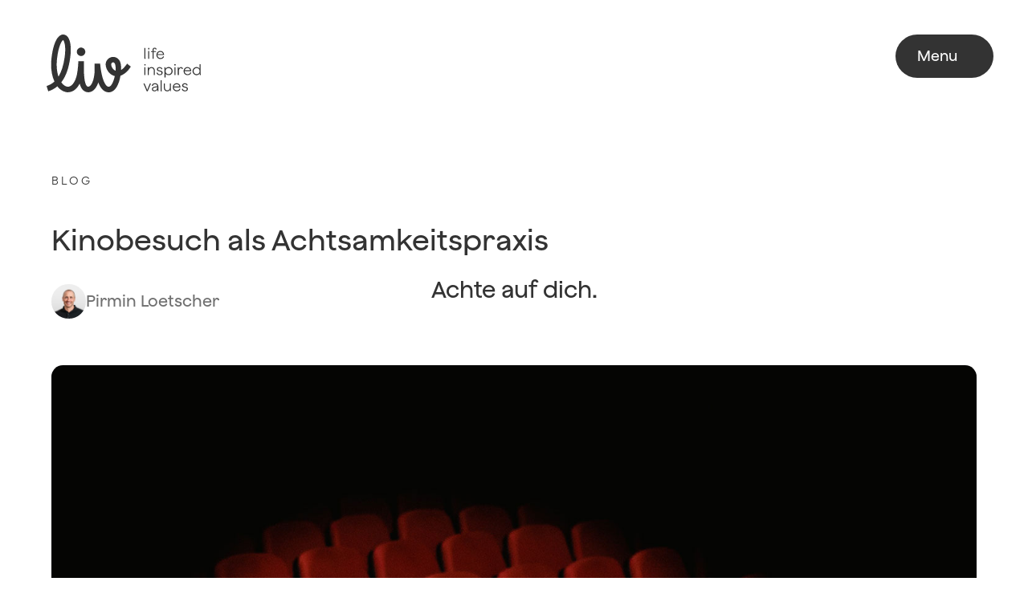

--- FILE ---
content_type: text/html
request_url: https://www.liv.ch/blog/kinobesuch-als-achtsamkeitspraxis
body_size: 13263
content:
<!DOCTYPE html><!-- This site was created in Webflow. https://webflow.com --><!-- Last Published: Thu Nov 27 2025 09:53:56 GMT+0000 (Coordinated Universal Time) --><html data-wf-domain="www.liv.ch" data-wf-page="64089bd2b8c50c217e23e110" data-wf-site="63f72112cd04405290bcd3b2" lang="de" data-wf-collection="64089bd2b8c50cc46623e10e" data-wf-item-slug="kinobesuch-als-achtsamkeitspraxis"><head><meta charset="utf-8"/><title>LIV –  Kinobesuch als Achtsamkeitspraxis</title><meta content="Der Herbst ist die Zeit, um sich zurückzuziehen und zur Ruhe zu kommen. In diesem Blog zeigen wir dir, wie uns der Herbst lehrt achtsamer zu sein und warum wir öfters ins Kino sollten." name="description"/><meta content="LIV –  Kinobesuch als Achtsamkeitspraxis" property="og:title"/><meta content="Der Herbst ist die Zeit, um sich zurückzuziehen und zur Ruhe zu kommen. In diesem Blog zeigen wir dir, wie uns der Herbst lehrt achtsamer zu sein und warum wir öfters ins Kino sollten." property="og:description"/><meta content="https://cdn.prod.website-files.com/63ff1dafaf350431865f44d0/6537d902209d183d4deb8572_LIV-Blog-Kinobesuch_tiny.jpg" property="og:image"/><meta content="LIV –  Kinobesuch als Achtsamkeitspraxis" property="twitter:title"/><meta content="Der Herbst ist die Zeit, um sich zurückzuziehen und zur Ruhe zu kommen. In diesem Blog zeigen wir dir, wie uns der Herbst lehrt achtsamer zu sein und warum wir öfters ins Kino sollten." property="twitter:description"/><meta content="https://cdn.prod.website-files.com/63ff1dafaf350431865f44d0/6537d902209d183d4deb8572_LIV-Blog-Kinobesuch_tiny.jpg" property="twitter:image"/><meta property="og:type" content="website"/><meta content="summary_large_image" name="twitter:card"/><meta content="width=device-width, initial-scale=1" name="viewport"/><meta content="Webflow" name="generator"/><link href="https://cdn.prod.website-files.com/63f72112cd04405290bcd3b2/css/liv-clou.webflow.shared.f98b1798b.min.css" rel="stylesheet" type="text/css"/><script type="text/javascript">!function(o,c){var n=c.documentElement,t=" w-mod-";n.className+=t+"js",("ontouchstart"in o||o.DocumentTouch&&c instanceof DocumentTouch)&&(n.className+=t+"touch")}(window,document);</script><link href="https://cdn.prod.website-files.com/63f72112cd04405290bcd3b2/64185b2261883fa74edb0ef7_LIV_Favicon_32px.png" rel="shortcut icon" type="image/x-icon"/><link href="https://cdn.prod.website-files.com/63f72112cd04405290bcd3b2/64185b27ce1a2e1f5dad5512_LIV_Webclip_256px.png" rel="apple-touch-icon"/><link href="https://www.liv.ch/blog/kinobesuch-als-achtsamkeitspraxis" rel="canonical"/><script async="" src="https://www.googletagmanager.com/gtag/js?id=G-KTFMFWNCH3"></script><script type="text/javascript">window.dataLayer = window.dataLayer || [];function gtag(){dataLayer.push(arguments);}gtag('set', 'developer_id.dZGVlNj', true);gtag('js', new Date());gtag('config', 'G-KTFMFWNCH3');</script><script src="https://www.google.com/recaptcha/api.js" type="text/javascript"></script><link rel="stylesheet" href="https://cdn.jsdelivr.net/npm/swiper@8/swiper-bundle.min.css"/>

<!-- TITLE SCROLL ANIMATION -->
<style>
[text-split] {opacity: 0;}
html.w-editor [text-split] {opacity: 1;}

.word {
	overflow: hidden;
  padding-bottom: 0.1em;
  margin-bottom: -0.1em;
  transform-origin: bottom;

}
</style>

<!-- COLOR SELECTION -->
<style>
 ::selection {color: #333333; background: #FFF4BF;}
 </style>

<!-- FINSWEET COOKIE CONSENT -->
<script async src="https://cdn.jsdelivr.net/npm/@finsweet/cookie-consent@1/fs-cc.js" fs-cc-mode="informational"></script>


<!-- TRANSITION -->
<style>
body .transition {display: block}
.w-editor .transition {display: none;}
.no-scroll-transition {overflow: hidden; position: relative;}
</style>

<!-- META INSTA SHOP VERIFICATION -->
<meta name="facebook-domain-verification" content="47u20zxmkg4udhoaromqbgb3qd5kci" /><script type="text/javascript">window.__WEBFLOW_CURRENCY_SETTINGS = {"currencyCode":"CHF","symbol":"CHF","decimal":".","fractionDigits":2,"group":" ","template":"{{wf {&quot;path&quot;:&quot;currencyCode&quot;,&quot;type&quot;:&quot;PlainText&quot;\\} }} {{wf {&quot;path&quot;:&quot;amount&quot;,&quot;type&quot;:&quot;CommercePrice&quot;\\} }} ","hideDecimalForWholeNumbers":false};</script></head><body><div class="transition"><div class="transition-trigger"></div><div class="transition-content"><div class="transition-color-1"></div><div class="transition_text-wrap"><div class="transition_text">Achte auf dich.</div></div></div></div><div class="navigation"><div class="menu_hidden"><div class="menu_background"></div><div class="menu"><div class="menu_links-wrap"><a href="/" class="menu-link is-01 w-inline-block"><div class="menu-link-text">Startseite</div></a><a href="/ueber-uns" class="menu-link is-02 w-inline-block"><div class="menu-link-text">Über uns</div></a><a href="/angebot" class="menu-link is-03 w-inline-block"><div class="menu-link-text">Angebot</div></a><a href="/inspiration" class="menu-link is-04 w-inline-block"><div class="menu-link-text">Inspiration</div></a><a href="/events" class="menu-link is-05 w-inline-block"><div class="menu-link-text">Events</div></a><a href="/referenzen" class="menu-link is-06 w-inline-block"><div class="menu-link-text">Referenzen</div></a><a href="#" class="menu-link is-07-contact w-inline-block"><div class="menu-link-text">Kontakt</div></a></div><div class="menu-links-small-holder"><div class="heading-style-fronti">Social Media</div><div class="menu_social-wrap"><a href="https://www.linkedin.com/company/liv-luzern/" target="_blank" class="menu_social-links w-inline-block"><img src="https://cdn.prod.website-files.com/63f72112cd04405290bcd3b2/641829df8d4e7d15d70597f5_Liv_Icon_SoMe_LinkedIn_black_01.svg" loading="lazy" alt="" class="menu_social-icon"/></a><a href="https://www.instagram.com/lifeinspiredvalues/" target="_blank" class="menu_social-links w-inline-block"><img src="https://cdn.prod.website-files.com/63f72112cd04405290bcd3b2/641829deb2c0a41c6e517156_Liv_Icon_SoMe_Instagram_black_01.svg" loading="lazy" alt="" class="menu_social-icon"/></a></div></div></div></div><div class="menu_button-holder"><div data-w-id="c0bb93a7-52f0-5cc1-8034-7b3ddeb4e090" class="menu-button"><div class="menu-button-text">Menu</div><div data-is-ix2-target="1" class="menu-button-lottie" data-w-id="c0bb93a7-52f0-5cc1-8034-7b3ddeb4e093" data-animation-type="lottie" data-src="https://cdn.prod.website-files.com/63f72112cd04405290bcd3b2/63fc89fb186642ad9b83dff2_RZ_Liv_Hamburger_Menu_01.json" data-loop="0" data-direction="1" data-autoplay="0" data-renderer="svg" data-default-duration="2" data-duration="0" data-ix2-initial-state="1"></div></div></div><div class="header-logo_holder"><a href="/" class="header-logo_link w-inline-block"><img src="https://cdn.prod.website-files.com/63f72112cd04405290bcd3b2/64185cc7f371bc7b5b23ebab_LIV_Logo_Black_02.svg" loading="lazy" alt="LIV – Life Inspired Values GmbH Logo" class="header-logo"/></a></div></div><main id="top" class="page-wrapper"><main class="main-wrapper"><div class="section_hero-detail"><div class="container max-1260"><div class="content-box max-800 is-left"><div class="fronti-holder"><div class="heading-style-fronti">Blog</div></div><h1>Kinobesuch als Achtsamkeitspraxis</h1><div class="blog_autor-holder"><img src="https://cdn.prod.website-files.com/63ff1dafaf350431865f44d0/642457993d2c37fca2c75365_LIV_Team_Pirmin_Loetscher_Portrait_02_Tiny.jpg" loading="lazy" alt="" sizes="100vw" srcset="https://cdn.prod.website-files.com/63ff1dafaf350431865f44d0/642457993d2c37fca2c75365_LIV_Team_Pirmin_Loetscher_Portrait_02_Tiny-p-500.jpg 500w, https://cdn.prod.website-files.com/63ff1dafaf350431865f44d0/642457993d2c37fca2c75365_LIV_Team_Pirmin_Loetscher_Portrait_02_Tiny.jpg 720w" class="blog_autor-image"/><div class="blog_autor-name">Pirmin Loetscher</div></div></div></div><div class="hero_deco-line is-angebot"></div></div><div class="section no-top-padding"><div class="container blog-width"><div class="content-box"><img src="https://cdn.prod.website-files.com/63ff1dafaf350431865f44d0/6537d902209d183d4deb8572_LIV-Blog-Kinobesuch_tiny.jpg" loading="lazy" alt="Der Herbst ist die Zeit, um sich zurückzuziehen und zur Ruhe zu kommen. In diesem Blog zeigen wir dir, wie uns der Herbst lehrt achtsamer zu sein und warum wir öfters ins Kino sollten. " sizes="100vw" srcset="https://cdn.prod.website-files.com/63ff1dafaf350431865f44d0/6537d902209d183d4deb8572_LIV-Blog-Kinobesuch_tiny-p-500.jpg 500w, https://cdn.prod.website-files.com/63ff1dafaf350431865f44d0/6537d902209d183d4deb8572_LIV-Blog-Kinobesuch_tiny-p-800.jpg 800w, https://cdn.prod.website-files.com/63ff1dafaf350431865f44d0/6537d902209d183d4deb8572_LIV-Blog-Kinobesuch_tiny-p-1080.jpg 1080w, https://cdn.prod.website-files.com/63ff1dafaf350431865f44d0/6537d902209d183d4deb8572_LIV-Blog-Kinobesuch_tiny.jpg 1500w" class="blog_hero-image"/></div><div class="content-box w-condition-invisible"><div class="video w-dyn-bind-empty w-video w-embed"></div></div><div class="content-box max-800"><p class="blog_leadtext">Mit dem Herbst ist es wie mit der Achtsamkeit: Wir erinnern uns an die Schönheit im gegenwertigen Moment zu leben und nicht dem Sommer nachzutrauern oder uns bereits über den Winter Sorgen zu machen. Wie wir achtsamer werden können? Zum Beispiel mit einem Kinobesuch.</p><div class="rich-text-block w-richtext"><p>Die Tage werden kürzer, die Nächte länger. Das fröstelnde Herbstwetter lädt ein, sich wieder vermehrt nach drinnen ins Warme zurückzuziehen, zu reflektieren und Zeit für sich zu nehmen. An diesen dunklen Herbsttagen habe ich oft Lust eingekuschelt auf der Couch ein gutes Buch zu lesen, Musik zu hören oder mich von einem packenden Kinofilm inspirieren zu lassen. Gestern Abend war ich dann auch tatsächlich wieder mal im Kino. Als ich am Ende des Films aus dem Saal lief, spürte ich für einen kurzen Augenblick, wie ich mich noch immer in einer Art Trance befand. Ich habe mich so sehr in den Film hineingegeben, dass ich alles andere um mich herum vergessen habe. </p><p>Im Kinosaal ist es fast wie in einem Tunnel. Während um mich herum alles dunkel ist, richte ich meine volle Aufmerksamkeit auf die hell erleuchtende Leinwand vor mir. Alles andere verliert dabei an Wichtigkeit. Wenn ich zu Hause einen Film schaue, dann macht das durchaus auch Spass, aber ich muss viel mehr Versuchungen und Ablenkungen in meiner unmittelbaren Nähe widerstehen. Ich könnte ja zwischendurch noch schnell den Geschirrspüler anwerfen, während dem Film die Wäsche zusammenlegen, das TV-Möbel abstauben oder am Handy auf Instagram scrollen. </p><p>Im Kino befinde ich mich in einer Art «Glocke» und schenke meine gesamte Achtsamkeit den einzelnen Szenen. Mein Handy bleibt dabei auf Flugmodus und ich nicht erreichbar. Dadurch gebe ich mich voll und ganz dem Film hin, empfinde die Emotionen der Protagonist:innen mit und habe das Gefühl, Teil der gezeigten Geschichte zu sein. Der Film und die Menschen, die all ihre Energie in dessen Produktion gesteckt haben, verdienen sowieso nichts weniger als meine totale Aufmerksamkeit.</p><p>So gehe ich noch heute gern ins Kino, zelebriere meine Pause fernab des Alltages und gebe mich so voll und ganz dem Film hin. Versuch es auch mal! Wähle einen Film aus, der dich interessiert, schnapp dir Popcorn, Eistee und alles was für dich zu einem perfekten Kinobesuch dazu gehört und geniesse die Erfahrung, achtsam im Augenblick zu leben. </p><p>‍</p><p><em>Bild: Tima Miroshnichenko</em></p></div></div><div class="content-box w-condition-invisible"><img src="" loading="lazy" alt="Kinobesuch als Achtsamkeitspraxis" class="blog_content-image w-dyn-bind-empty"/></div><div class="content-box w-condition-invisible"><div class="w-dyn-list"><script type="text/x-wf-template" id="wf-template-1fd26a49-7b88-4404-9810-0f6d4c8ad948">%3Cdiv%20role%3D%22listitem%22%20class%3D%22collection-item_multi-image%20w-dyn-item%20w-dyn-repeater-item%22%3E%3Cimg%20src%3D%22https%3A%2F%2Fcdn.prod.website-files.com%2Fplugins%2FBasic%2Fassets%2Fplaceholder.60f9b1840c.svg%22%20loading%3D%22lazy%22%20alt%3D%22%22%20class%3D%22multi-image%20w-dyn-bind-empty%22%2F%3E%3C%2Fdiv%3E</script><div role="list" class="collection-list_multi-image w-dyn-items w-dyn-hide"></div><div class="w-dyn-empty"><div>No items found.</div></div></div></div><div class="content-box w-condition-invisible"><div class="w-dyn-bind-empty w-video w-embed"></div></div><div class="content-box max-800 w-condition-invisible"><div class="podcast_holder"><div class="w-embed w-iframe"><iframe style="border-radius:12px" src="" width="100%" height="152" frameBorder="0" allowfullscreen="" allow="autoplay; clipboard-write; encrypted-media; fullscreen; picture-in-picture"></iframe></div></div></div><div class="content-box max-800 w-condition-invisible"><div class="quote-box"><img loading="lazy" alt="" src="" class="quote_image w-dyn-bind-empty"/><p text-split="" letters-fade-in="" class="quote_text w-dyn-bind-empty"></p><div class="quote_autor w-dyn-bind-empty"></div></div></div><div class="content-box max-800 w-condition-invisible"><div class="rich-text-block w-dyn-bind-empty w-richtext"></div></div><div class="content-box max-800 w-condition-invisible"><div class="angebot_zusatz-box"><div class="rich-text-block w-dyn-bind-empty w-richtext"></div></div></div><div class="content-box max-800 w-condition-invisible"><div class="rich-text-block w-dyn-bind-empty w-richtext"></div></div></div></div><div class="section overflow-hidden is-light-beige"><div class="slider-blog_component"><div class="slider-main_top-wrapper"><h3>Weitere Beiträge</h3><div class="slider_nav-wrap"><div class="slider_nav-button swiper-prev"><img src="https://cdn.prod.website-files.com/63f72112cd04405290bcd3b2/63ff23e86f6dfa036493b54d_Liv_Icon_Arrow_Slider_01.svg" loading="lazy" alt="" class="slider_nav-arrow-left"/></div><div class="slider_nav-button swiper-next"><img src="https://cdn.prod.website-files.com/63f72112cd04405290bcd3b2/63ff2973f622293f5a82b4ea_Liv_Icon_Arrow_Slider-right_01.svg" loading="lazy" alt="" class="slider_nav-arrow-right"/></div></div></div><div class="swiper is-slider-main w-dyn-list"><div role="list" class="swiper-wrapper is-slider-main w-dyn-items"><div role="listitem" class="swiper-slide is-slider-main w-dyn-item"><div class="slider-blog_holder"><div class="slider-blog_image-holder"><img loading="lazy" alt="" src="https://cdn.prod.website-files.com/63ff1dafaf350431865f44d0/69300bc4a9a7b67e84a17f3a_LIV_AAD_Blog_3-Weihnachtsrituale_231406229_tiny.jpg" class="slider-blog_image"/><div class="blog_fake-video w-condition-invisible"><img src="https://cdn.prod.website-files.com/63f72112cd04405290bcd3b2/63fdbbb649243283cecccfb7_Liv_Icon_Play-Button_01.svg" loading="lazy" alt="" class="video_play-button-icon"/></div><div class="blog_kategorie">Blogbeitrag</div></div><div class="slider-blog_text-holder"><h3 class="heading-style-blog-card">3 Rituale für eine achtsame Weihnachtszeit</h3><p class="slider-blog_paragraph">Die besinnlichste Zeit des Jahres ist oft auch die stressigste. Mit diesen 3 Ritualen geniesst du eine ruhige und achtsame Weihnachtszeit.</p></div><div class="button-wrapper-small"><a href="/blog/3-rituale-fuer-eine-achtsame-weihnachtszeit" class="button-big-arrow is-small w-inline-block"><div class="buttom-text arrow">→</div><div class="buttom-text">mehr erfahren</div></a></div></div></div><div role="listitem" class="swiper-slide is-slider-main w-dyn-item"><div class="slider-blog_holder"><div class="slider-blog_image-holder"><img loading="lazy" alt="" src="https://cdn.prod.website-files.com/63ff1dafaf350431865f44d0/68a7097e631a153bc0ac0d2a_250821_LIV_Blog_Wertscha%CC%88tzung_Titelbild_tiny.jpg" sizes="100vw" srcset="https://cdn.prod.website-files.com/63ff1dafaf350431865f44d0/68a7097e631a153bc0ac0d2a_250821_LIV_Blog_Wertscha%CC%88tzung_Titelbild_tiny-p-500.jpg 500w, https://cdn.prod.website-files.com/63ff1dafaf350431865f44d0/68a7097e631a153bc0ac0d2a_250821_LIV_Blog_Wertscha%CC%88tzung_Titelbild_tiny-p-800.jpg 800w, https://cdn.prod.website-files.com/63ff1dafaf350431865f44d0/68a7097e631a153bc0ac0d2a_250821_LIV_Blog_Wertscha%CC%88tzung_Titelbild_tiny-p-1080.jpg 1080w, https://cdn.prod.website-files.com/63ff1dafaf350431865f44d0/68a7097e631a153bc0ac0d2a_250821_LIV_Blog_Wertscha%CC%88tzung_Titelbild_tiny-p-1600.jpg 1600w, https://cdn.prod.website-files.com/63ff1dafaf350431865f44d0/68a7097e631a153bc0ac0d2a_250821_LIV_Blog_Wertscha%CC%88tzung_Titelbild_tiny.jpg 1920w" class="slider-blog_image"/><div class="blog_fake-video w-condition-invisible"><img src="https://cdn.prod.website-files.com/63f72112cd04405290bcd3b2/63fdbbb649243283cecccfb7_Liv_Icon_Play-Button_01.svg" loading="lazy" alt="" class="video_play-button-icon"/></div><div class="blog_kategorie">Blogbeitrag</div></div><div class="slider-blog_text-holder"><h3 class="heading-style-blog-card">Kleine Gesten, grosse Wirkung</h3><p class="slider-blog_paragraph">Wertschätzung ist mehr als ein Lob. Wie Unternehmen sie im Alltag sichtbar machen können und warum ein achtsames Geschenk den Unterschied macht.</p></div><div class="button-wrapper-small"><a href="/blog/kleine-gesten-grosse-wirkung" class="button-big-arrow is-small w-inline-block"><div class="buttom-text arrow">→</div><div class="buttom-text">mehr erfahren</div></a></div></div></div><div role="listitem" class="swiper-slide is-slider-main w-dyn-item"><div class="slider-blog_holder"><div class="slider-blog_image-holder"><img loading="lazy" alt="" src="https://cdn.prod.website-files.com/63ff1dafaf350431865f44d0/6862a88cb4ba9d592dfce222_250630LIV_Sommertipps_Thumbnail.jpg" sizes="100vw" srcset="https://cdn.prod.website-files.com/63ff1dafaf350431865f44d0/6862a88cb4ba9d592dfce222_250630LIV_Sommertipps_Thumbnail-p-500.jpg 500w, https://cdn.prod.website-files.com/63ff1dafaf350431865f44d0/6862a88cb4ba9d592dfce222_250630LIV_Sommertipps_Thumbnail-p-800.jpg 800w, https://cdn.prod.website-files.com/63ff1dafaf350431865f44d0/6862a88cb4ba9d592dfce222_250630LIV_Sommertipps_Thumbnail-p-1080.jpg 1080w, https://cdn.prod.website-files.com/63ff1dafaf350431865f44d0/6862a88cb4ba9d592dfce222_250630LIV_Sommertipps_Thumbnail-p-1600.jpg 1600w, https://cdn.prod.website-files.com/63ff1dafaf350431865f44d0/6862a88cb4ba9d592dfce222_250630LIV_Sommertipps_Thumbnail.jpg 1920w" class="slider-blog_image"/><div class="blog_fake-video w-condition-invisible"><img src="https://cdn.prod.website-files.com/63f72112cd04405290bcd3b2/63fdbbb649243283cecccfb7_Liv_Icon_Play-Button_01.svg" loading="lazy" alt="" class="video_play-button-icon"/></div><div class="blog_kategorie">Blogbeitrag</div></div><div class="slider-blog_text-holder"><h3 class="heading-style-blog-card">3 Achtsamkeitstipps für die Sommerferien</h3><p class="slider-blog_paragraph">Mit diesen 3 Tipps erlebst du deine Sommerferien bewusster und kommst wirklich erholt zurück. Denn Ferienzeit ist Ich-Zeit, also nutze sie auch entsprechend. </p></div><div class="button-wrapper-small"><a href="/blog/3-achtsamkeitstipps-fuer-die-sommerferien" class="button-big-arrow is-small w-inline-block"><div class="buttom-text arrow">→</div><div class="buttom-text">mehr erfahren</div></a></div></div></div><div role="listitem" class="swiper-slide is-slider-main w-dyn-item"><div class="slider-blog_holder"><div class="slider-blog_image-holder"><img loading="lazy" alt="" src="https://cdn.prod.website-files.com/63ff1dafaf350431865f44d0/67c99c07b7cae7d10250dcb9_RZ_20250306_LIV_Achte_auf_Dich_Blogbeitrag_Fruehling_01_Tiny.jpg" sizes="100vw" srcset="https://cdn.prod.website-files.com/63ff1dafaf350431865f44d0/67c99c07b7cae7d10250dcb9_RZ_20250306_LIV_Achte_auf_Dich_Blogbeitrag_Fruehling_01_Tiny-p-500.jpg 500w, https://cdn.prod.website-files.com/63ff1dafaf350431865f44d0/67c99c07b7cae7d10250dcb9_RZ_20250306_LIV_Achte_auf_Dich_Blogbeitrag_Fruehling_01_Tiny-p-800.jpg 800w, https://cdn.prod.website-files.com/63ff1dafaf350431865f44d0/67c99c07b7cae7d10250dcb9_RZ_20250306_LIV_Achte_auf_Dich_Blogbeitrag_Fruehling_01_Tiny-p-1080.jpg 1080w, https://cdn.prod.website-files.com/63ff1dafaf350431865f44d0/67c99c07b7cae7d10250dcb9_RZ_20250306_LIV_Achte_auf_Dich_Blogbeitrag_Fruehling_01_Tiny-p-1600.jpg 1600w, https://cdn.prod.website-files.com/63ff1dafaf350431865f44d0/67c99c07b7cae7d10250dcb9_RZ_20250306_LIV_Achte_auf_Dich_Blogbeitrag_Fruehling_01_Tiny.jpg 1920w" class="slider-blog_image"/><div class="blog_fake-video w-condition-invisible"><img src="https://cdn.prod.website-files.com/63f72112cd04405290bcd3b2/63fdbbb649243283cecccfb7_Liv_Icon_Play-Button_01.svg" loading="lazy" alt="" class="video_play-button-icon"/></div><div class="blog_kategorie">Blogbeitrag</div></div><div class="slider-blog_text-holder"><h3 class="heading-style-blog-card">Achte auf dich – Du bist der wichtigste Mensch in deinem Leben</h3><p class="slider-blog_paragraph">Mit Achtsamkeitstrainings können wir nachweislich Stress reduzieren. Das Beste dabei – diese Übungen brauchen keine Extrazeit und lassen sich einfach in den Alltag einbauen.</p></div><div class="button-wrapper-small"><a href="/blog/achte-auf-dich" class="button-big-arrow is-small w-inline-block"><div class="buttom-text arrow">→</div><div class="buttom-text">mehr erfahren</div></a></div></div></div><div role="listitem" class="swiper-slide is-slider-main w-dyn-item"><div class="slider-blog_holder"><div class="slider-blog_image-holder"><img loading="lazy" alt="" src="https://cdn.prod.website-files.com/63ff1dafaf350431865f44d0/665ddf356bd4000b139e22b0_LIV_Blog_Achtsamkeitstraining_DSC03253_tiny.jpg" sizes="100vw" srcset="https://cdn.prod.website-files.com/63ff1dafaf350431865f44d0/665ddf356bd4000b139e22b0_LIV_Blog_Achtsamkeitstraining_DSC03253_tiny-p-500.jpg 500w, https://cdn.prod.website-files.com/63ff1dafaf350431865f44d0/665ddf356bd4000b139e22b0_LIV_Blog_Achtsamkeitstraining_DSC03253_tiny-p-800.jpg 800w, https://cdn.prod.website-files.com/63ff1dafaf350431865f44d0/665ddf356bd4000b139e22b0_LIV_Blog_Achtsamkeitstraining_DSC03253_tiny-p-1080.jpg 1080w, https://cdn.prod.website-files.com/63ff1dafaf350431865f44d0/665ddf356bd4000b139e22b0_LIV_Blog_Achtsamkeitstraining_DSC03253_tiny-p-1600.jpg 1600w, https://cdn.prod.website-files.com/63ff1dafaf350431865f44d0/665ddf356bd4000b139e22b0_LIV_Blog_Achtsamkeitstraining_DSC03253_tiny.jpg 1920w" class="slider-blog_image"/><div class="blog_fake-video w-condition-invisible"><img src="https://cdn.prod.website-files.com/63f72112cd04405290bcd3b2/63fdbbb649243283cecccfb7_Liv_Icon_Play-Button_01.svg" loading="lazy" alt="" class="video_play-button-icon"/></div><div class="blog_kategorie">Blogbeitrag</div></div><div class="slider-blog_text-holder"><h3 class="heading-style-blog-card">Achtsamkeitstraining – Vorteile, Übungen &amp; Tipps – so gelingt’s</h3><p class="slider-blog_paragraph">Mit Achtsamkeitstrainings können wir nachweislich Stress reduzieren. Das Beste dabei – diese Übungen brauchen keine Extrazeit und lassen sich einfach in den Alltag einbauen.</p></div><div class="button-wrapper-small"><a href="/blog/achtsamkeitstraining-vorteile-uebungen-tipps" class="button-big-arrow is-small w-inline-block"><div class="buttom-text arrow">→</div><div class="buttom-text">mehr erfahren</div></a></div></div></div><div role="listitem" class="swiper-slide is-slider-main w-dyn-item"><div class="slider-blog_holder"><div class="slider-blog_image-holder"><img loading="lazy" alt="" src="https://cdn.prod.website-files.com/63ff1dafaf350431865f44d0/661812c6df8b7baeb98567b4_LIV_Blog_4-Tage-Woche_DSC06891-Bearbeitet.jpg" sizes="100vw" srcset="https://cdn.prod.website-files.com/63ff1dafaf350431865f44d0/661812c6df8b7baeb98567b4_LIV_Blog_4-Tage-Woche_DSC06891-Bearbeitet-p-500.jpg 500w, https://cdn.prod.website-files.com/63ff1dafaf350431865f44d0/661812c6df8b7baeb98567b4_LIV_Blog_4-Tage-Woche_DSC06891-Bearbeitet-p-800.jpg 800w, https://cdn.prod.website-files.com/63ff1dafaf350431865f44d0/661812c6df8b7baeb98567b4_LIV_Blog_4-Tage-Woche_DSC06891-Bearbeitet-p-1080.jpg 1080w, https://cdn.prod.website-files.com/63ff1dafaf350431865f44d0/661812c6df8b7baeb98567b4_LIV_Blog_4-Tage-Woche_DSC06891-Bearbeitet-p-1600.jpg 1600w, https://cdn.prod.website-files.com/63ff1dafaf350431865f44d0/661812c6df8b7baeb98567b4_LIV_Blog_4-Tage-Woche_DSC06891-Bearbeitet.jpg 1919w" class="slider-blog_image"/><div class="blog_fake-video w-condition-invisible"><img src="https://cdn.prod.website-files.com/63f72112cd04405290bcd3b2/63fdbbb649243283cecccfb7_Liv_Icon_Play-Button_01.svg" loading="lazy" alt="" class="video_play-button-icon"/></div><div class="blog_kategorie">Blogbeitrag</div></div><div class="slider-blog_text-holder"><h3 class="heading-style-blog-card">4-Tage-Woche: Traum oder Realität?</h3><p class="slider-blog_paragraph">Die 4-Tage-Woche ist in aller Munde und doch wird an ihrer Machbarkeit gezweifelt. Wir hinterfragen das Modell, fassen zusammen und stellen verschiedene Massnamen zur Steigerung der Produktivität vor.</p></div><div class="button-wrapper-small"><a href="/blog/4-tage-woche-traum-oder-realitaet" class="button-big-arrow is-small w-inline-block"><div class="buttom-text arrow">→</div><div class="buttom-text">mehr erfahren</div></a></div></div></div><div role="listitem" class="swiper-slide is-slider-main w-dyn-item"><div class="slider-blog_holder"><div class="slider-blog_image-holder"><img loading="lazy" alt="" src="https://cdn.prod.website-files.com/63ff1dafaf350431865f44d0/656ee30445d40207de3c114c_LIV-Pirmin-Loetscher-Talk-DSC05995_tiny.jpg" sizes="100vw" srcset="https://cdn.prod.website-files.com/63ff1dafaf350431865f44d0/656ee30445d40207de3c114c_LIV-Pirmin-Loetscher-Talk-DSC05995_tiny-p-500.jpg 500w, https://cdn.prod.website-files.com/63ff1dafaf350431865f44d0/656ee30445d40207de3c114c_LIV-Pirmin-Loetscher-Talk-DSC05995_tiny-p-800.jpg 800w, https://cdn.prod.website-files.com/63ff1dafaf350431865f44d0/656ee30445d40207de3c114c_LIV-Pirmin-Loetscher-Talk-DSC05995_tiny-p-1080.jpg 1080w, https://cdn.prod.website-files.com/63ff1dafaf350431865f44d0/656ee30445d40207de3c114c_LIV-Pirmin-Loetscher-Talk-DSC05995_tiny-p-1600.jpg 1600w, https://cdn.prod.website-files.com/63ff1dafaf350431865f44d0/656ee30445d40207de3c114c_LIV-Pirmin-Loetscher-Talk-DSC05995_tiny.jpg 1920w" class="slider-blog_image"/><div class="blog_fake-video w-condition-invisible"><img src="https://cdn.prod.website-files.com/63f72112cd04405290bcd3b2/63fdbbb649243283cecccfb7_Liv_Icon_Play-Button_01.svg" loading="lazy" alt="" class="video_play-button-icon"/></div><div class="blog_kategorie">Blogbeitrag</div></div><div class="slider-blog_text-holder"><h3 class="heading-style-blog-card">Gesunde Mitarbeitende, gesundes Unternehmen</h3><p class="slider-blog_paragraph">LIV unterstützt die Mitarbeitenden der Tavolago AG beim Umgang mit Stress bei der Arbeit. Eine besondere Herausforderung in der Gastrobranche.</p></div><div class="button-wrapper-small"><a href="/blog/gesunde-mitarbeitende-gesundes-unternehmen" class="button-big-arrow is-small w-inline-block"><div class="buttom-text arrow">→</div><div class="buttom-text">mehr erfahren</div></a></div></div></div><div role="listitem" class="swiper-slide is-slider-main w-dyn-item"><div class="slider-blog_holder"><div class="slider-blog_image-holder"><img loading="lazy" alt="" src="https://cdn.prod.website-files.com/63ff1dafaf350431865f44d0/6507f77932d0cab73f4fd8cf_LIV-Angebot-Business-Seminar-Achtsamkeit-ResilienzDSC05025.jpg" sizes="100vw" srcset="https://cdn.prod.website-files.com/63ff1dafaf350431865f44d0/6507f77932d0cab73f4fd8cf_LIV-Angebot-Business-Seminar-Achtsamkeit-ResilienzDSC05025-p-500.jpg 500w, https://cdn.prod.website-files.com/63ff1dafaf350431865f44d0/6507f77932d0cab73f4fd8cf_LIV-Angebot-Business-Seminar-Achtsamkeit-ResilienzDSC05025-p-800.jpg 800w, https://cdn.prod.website-files.com/63ff1dafaf350431865f44d0/6507f77932d0cab73f4fd8cf_LIV-Angebot-Business-Seminar-Achtsamkeit-ResilienzDSC05025-p-1080.jpg 1080w, https://cdn.prod.website-files.com/63ff1dafaf350431865f44d0/6507f77932d0cab73f4fd8cf_LIV-Angebot-Business-Seminar-Achtsamkeit-ResilienzDSC05025.jpg 1500w" class="slider-blog_image"/><div class="blog_fake-video w-condition-invisible"><img src="https://cdn.prod.website-files.com/63f72112cd04405290bcd3b2/63fdbbb649243283cecccfb7_Liv_Icon_Play-Button_01.svg" loading="lazy" alt="" class="video_play-button-icon"/></div><div class="blog_kategorie">Blogbeitrag</div></div><div class="slider-blog_text-holder"><h3 class="heading-style-blog-card">Mit Achtsamkeit die Resilienz stärken</h3><p class="slider-blog_paragraph">Resilienz ist die Fähigkeit, sich nach Rückschlägen und Stresssituationen zu erholen und gestärkt daraus hervorzugehen. Wir zeigen dir, wie auch du mit Achtsamkeit resilienter wirst.</p></div><div class="button-wrapper-small"><a href="/blog/mit-achtsamkeit-resilienz-starken" class="button-big-arrow is-small w-inline-block"><div class="buttom-text arrow">→</div><div class="buttom-text">mehr erfahren</div></a></div></div></div><div role="listitem" class="swiper-slide is-slider-main w-dyn-item"><div class="slider-blog_holder"><div class="slider-blog_image-holder"><img loading="lazy" alt="" src="https://cdn.prod.website-files.com/63ff1dafaf350431865f44d0/64ae56d34590f11cbda12201_LIV-Blog-Stress-Arbeitsplatz.DSC01212_tiny.jpg" sizes="100vw" srcset="https://cdn.prod.website-files.com/63ff1dafaf350431865f44d0/64ae56d34590f11cbda12201_LIV-Blog-Stress-Arbeitsplatz.DSC01212_tiny-p-500.jpg 500w, https://cdn.prod.website-files.com/63ff1dafaf350431865f44d0/64ae56d34590f11cbda12201_LIV-Blog-Stress-Arbeitsplatz.DSC01212_tiny-p-800.jpg 800w, https://cdn.prod.website-files.com/63ff1dafaf350431865f44d0/64ae56d34590f11cbda12201_LIV-Blog-Stress-Arbeitsplatz.DSC01212_tiny-p-1080.jpg 1080w, https://cdn.prod.website-files.com/63ff1dafaf350431865f44d0/64ae56d34590f11cbda12201_LIV-Blog-Stress-Arbeitsplatz.DSC01212_tiny-p-1600.jpg 1600w, https://cdn.prod.website-files.com/63ff1dafaf350431865f44d0/64ae56d34590f11cbda12201_LIV-Blog-Stress-Arbeitsplatz.DSC01212_tiny.jpg 1987w" class="slider-blog_image"/><div class="blog_fake-video w-condition-invisible"><img src="https://cdn.prod.website-files.com/63f72112cd04405290bcd3b2/63fdbbb649243283cecccfb7_Liv_Icon_Play-Button_01.svg" loading="lazy" alt="" class="video_play-button-icon"/></div><div class="blog_kategorie">Blogbeitrag</div></div><div class="slider-blog_text-holder"><h3 class="heading-style-blog-card">Stress ist teuer – für Betroffene und Unternehmen</h3><p class="slider-blog_paragraph">Stress belastet nicht nur die Betroffenen sondern auch die Unternehmenskasse. Wie Achtsamkeits-Trainings präventiv Stress verhindern und Kosten sparen können.</p></div><div class="button-wrapper-small"><a href="/blog/stress-am-arbeitsplatz" class="button-big-arrow is-small w-inline-block"><div class="buttom-text arrow">→</div><div class="buttom-text">mehr erfahren</div></a></div></div></div><div role="listitem" class="swiper-slide is-slider-main w-dyn-item"><div class="slider-blog_holder"><div class="slider-blog_image-holder"><img loading="lazy" alt="" src="https://cdn.prod.website-files.com/63ff1dafaf350431865f44d0/6450de8b9cdfa8bdd6dfdb37_LIV-Blog-Entschleunigen-DSC09685.jpg" sizes="100vw" srcset="https://cdn.prod.website-files.com/63ff1dafaf350431865f44d0/6450de8b9cdfa8bdd6dfdb37_LIV-Blog-Entschleunigen-DSC09685-p-500.jpg 500w, https://cdn.prod.website-files.com/63ff1dafaf350431865f44d0/6450de8b9cdfa8bdd6dfdb37_LIV-Blog-Entschleunigen-DSC09685-p-800.jpg 800w, https://cdn.prod.website-files.com/63ff1dafaf350431865f44d0/6450de8b9cdfa8bdd6dfdb37_LIV-Blog-Entschleunigen-DSC09685-p-1080.jpg 1080w, https://cdn.prod.website-files.com/63ff1dafaf350431865f44d0/6450de8b9cdfa8bdd6dfdb37_LIV-Blog-Entschleunigen-DSC09685-p-1600.jpg 1600w, https://cdn.prod.website-files.com/63ff1dafaf350431865f44d0/6450de8b9cdfa8bdd6dfdb37_LIV-Blog-Entschleunigen-DSC09685.jpg 1920w" class="slider-blog_image"/><div class="blog_fake-video w-condition-invisible"><img src="https://cdn.prod.website-files.com/63f72112cd04405290bcd3b2/63fdbbb649243283cecccfb7_Liv_Icon_Play-Button_01.svg" loading="lazy" alt="" class="video_play-button-icon"/></div><div class="blog_kategorie">Blogbeitrag</div></div><div class="slider-blog_text-holder"><h3 class="heading-style-blog-card">Entschleunige dich selbst</h3><p class="slider-blog_paragraph">Warum langsamer manchmal besser ist. In diesem Blogbeitrag erfährst du, wie du durch Entschleunigung nicht nur Fehler reduzieren sondern auch ein bewussteres Leben erreichen kannst.</p></div><div class="button-wrapper-small"><a href="/blog/entschleunige-dich-selbst" class="button-big-arrow is-small w-inline-block"><div class="buttom-text arrow">→</div><div class="buttom-text">mehr erfahren</div></a></div></div></div><div role="listitem" class="swiper-slide is-slider-main w-dyn-item"><div class="slider-blog_holder"><div class="slider-blog_image-holder"><img loading="lazy" alt="" src="https://cdn.prod.website-files.com/63ff1dafaf350431865f44d0/6450be58f5e895f41a9ea3de_LIV-Blog-Alleinsein-DSC02261.jpg" sizes="100vw" srcset="https://cdn.prod.website-files.com/63ff1dafaf350431865f44d0/6450be58f5e895f41a9ea3de_LIV-Blog-Alleinsein-DSC02261-p-500.jpg 500w, https://cdn.prod.website-files.com/63ff1dafaf350431865f44d0/6450be58f5e895f41a9ea3de_LIV-Blog-Alleinsein-DSC02261-p-800.jpg 800w, https://cdn.prod.website-files.com/63ff1dafaf350431865f44d0/6450be58f5e895f41a9ea3de_LIV-Blog-Alleinsein-DSC02261-p-1080.jpg 1080w, https://cdn.prod.website-files.com/63ff1dafaf350431865f44d0/6450be58f5e895f41a9ea3de_LIV-Blog-Alleinsein-DSC02261-p-1600.jpg 1600w, https://cdn.prod.website-files.com/63ff1dafaf350431865f44d0/6450be58f5e895f41a9ea3de_LIV-Blog-Alleinsein-DSC02261.jpg 1920w" class="slider-blog_image"/><div class="blog_fake-video w-condition-invisible"><img src="https://cdn.prod.website-files.com/63f72112cd04405290bcd3b2/63fdbbb649243283cecccfb7_Liv_Icon_Play-Button_01.svg" loading="lazy" alt="" class="video_play-button-icon"/></div><div class="blog_kategorie">Blogbeitrag</div></div><div class="slider-blog_text-holder"><h3 class="heading-style-blog-card">Ist das Alleinsein die Herausforderung unserer Zeit?</h3><p class="slider-blog_paragraph">Die Digitalisierung fordert uns mit ständiger Erreichbarkeit, Ablenkung und Angst vor dem Alleinsein heraus. Warum es so wichtig ist, sich selbst auszuhalten, erfährst du im Beitrag.</p></div><div class="button-wrapper-small"><a href="/blog/alleinsein-herausforderung-unserer-zeit" class="button-big-arrow is-small w-inline-block"><div class="buttom-text arrow">→</div><div class="buttom-text">mehr erfahren</div></a></div></div></div><div role="listitem" class="swiper-slide is-slider-main w-dyn-item"><div class="slider-blog_holder"><div class="slider-blog_image-holder"><img loading="lazy" alt="" src="https://cdn.prod.website-files.com/63ff1dafaf350431865f44d0/643e9adbeb4e7955e475f9b7_LIV-life-inspired-values-pirmin-loetscher-albi-christen_tiny.jpg" sizes="100vw" srcset="https://cdn.prod.website-files.com/63ff1dafaf350431865f44d0/643e9adbeb4e7955e475f9b7_LIV-life-inspired-values-pirmin-loetscher-albi-christen_tiny-p-500.jpg 500w, https://cdn.prod.website-files.com/63ff1dafaf350431865f44d0/643e9adbeb4e7955e475f9b7_LIV-life-inspired-values-pirmin-loetscher-albi-christen_tiny-p-800.jpg 800w, https://cdn.prod.website-files.com/63ff1dafaf350431865f44d0/643e9adbeb4e7955e475f9b7_LIV-life-inspired-values-pirmin-loetscher-albi-christen_tiny-p-1080.jpg 1080w, https://cdn.prod.website-files.com/63ff1dafaf350431865f44d0/643e9adbeb4e7955e475f9b7_LIV-life-inspired-values-pirmin-loetscher-albi-christen_tiny-p-1600.jpg 1600w, https://cdn.prod.website-files.com/63ff1dafaf350431865f44d0/643e9adbeb4e7955e475f9b7_LIV-life-inspired-values-pirmin-loetscher-albi-christen_tiny-p-2000.jpg 2000w, https://cdn.prod.website-files.com/63ff1dafaf350431865f44d0/643e9adbeb4e7955e475f9b7_LIV-life-inspired-values-pirmin-loetscher-albi-christen_tiny-p-2600.jpg 2600w, https://cdn.prod.website-files.com/63ff1dafaf350431865f44d0/643e9adbeb4e7955e475f9b7_LIV-life-inspired-values-pirmin-loetscher-albi-christen_tiny.jpg 3840w" class="slider-blog_image"/><div class="blog_fake-video w-condition-invisible"><img src="https://cdn.prod.website-files.com/63f72112cd04405290bcd3b2/63fdbbb649243283cecccfb7_Liv_Icon_Play-Button_01.svg" loading="lazy" alt="" class="video_play-button-icon"/></div><div class="blog_kategorie">Blogbeitrag</div></div><div class="slider-blog_text-holder"><h3 class="heading-style-blog-card">Wie wir unsere eigenen Wege gehen mussten, um uns heute noch besser zu ergänzen.</h3><p class="slider-blog_paragraph">Eine langjährige Freundschaft und die gemeinsame Leidenschaft andere Menschen zu begeistern. Wir erzählen dir hier unsere Geschichte und wie die Zusammenarbeit bei LIV entstanden ist.</p></div><div class="button-wrapper-small"><a href="/blog/ueberuns" class="button-big-arrow is-small w-inline-block"><div class="buttom-text arrow">→</div><div class="buttom-text">mehr erfahren</div></a></div></div></div><div role="listitem" class="swiper-slide is-slider-main w-dyn-item"><div class="slider-blog_holder"><div class="slider-blog_image-holder"><img loading="lazy" alt="" src="https://cdn.prod.website-files.com/63ff1dafaf350431865f44d0/64244b88739629d20db3071b_LIV-Blog-Fruehlingserwachen-DSC03233.jpg" sizes="100vw" srcset="https://cdn.prod.website-files.com/63ff1dafaf350431865f44d0/64244b88739629d20db3071b_LIV-Blog-Fruehlingserwachen-DSC03233-p-500.jpg 500w, https://cdn.prod.website-files.com/63ff1dafaf350431865f44d0/64244b88739629d20db3071b_LIV-Blog-Fruehlingserwachen-DSC03233-p-800.jpg 800w, https://cdn.prod.website-files.com/63ff1dafaf350431865f44d0/64244b88739629d20db3071b_LIV-Blog-Fruehlingserwachen-DSC03233-p-1080.jpg 1080w, https://cdn.prod.website-files.com/63ff1dafaf350431865f44d0/64244b88739629d20db3071b_LIV-Blog-Fruehlingserwachen-DSC03233-p-1600.jpg 1600w, https://cdn.prod.website-files.com/63ff1dafaf350431865f44d0/64244b88739629d20db3071b_LIV-Blog-Fruehlingserwachen-DSC03233.jpg 1920w" class="slider-blog_image"/><div class="blog_fake-video w-condition-invisible"><img src="https://cdn.prod.website-files.com/63f72112cd04405290bcd3b2/63fdbbb649243283cecccfb7_Liv_Icon_Play-Button_01.svg" loading="lazy" alt="" class="video_play-button-icon"/></div><div class="blog_kategorie">Blogbeitrag</div></div><div class="slider-blog_text-holder"><h3 class="heading-style-blog-card">6 Tipps, wie du mit Achtsamkeit mehr Ruhe im Alltag findest</h3><p class="slider-blog_paragraph">Wie können wir Achtsamkeit nutzen, um bewusster zu leben und entspannt bei der Arbeit zu sein? Wir liefern dir in diesem Beitrag sechs einfache Tipps, wie dir das gelingt.</p></div><div class="button-wrapper-small"><a href="/blog/achtsamkeit-bewusstsein" class="button-big-arrow is-small w-inline-block"><div class="buttom-text arrow">→</div><div class="buttom-text">mehr erfahren</div></a></div></div></div><div role="listitem" class="swiper-slide is-slider-main w-dyn-item"><div class="slider-blog_holder"><div class="slider-blog_image-holder"><img loading="lazy" alt="" src="https://cdn.prod.website-files.com/63ff1dafaf350431865f44d0/642574c883169c5ddf3d22e6_LIV-Blog-Fruehlingserwachen-DSC09685.jpg" sizes="100vw" srcset="https://cdn.prod.website-files.com/63ff1dafaf350431865f44d0/642574c883169c5ddf3d22e6_LIV-Blog-Fruehlingserwachen-DSC09685-p-500.jpg 500w, https://cdn.prod.website-files.com/63ff1dafaf350431865f44d0/642574c883169c5ddf3d22e6_LIV-Blog-Fruehlingserwachen-DSC09685-p-800.jpg 800w, https://cdn.prod.website-files.com/63ff1dafaf350431865f44d0/642574c883169c5ddf3d22e6_LIV-Blog-Fruehlingserwachen-DSC09685-p-1080.jpg 1080w, https://cdn.prod.website-files.com/63ff1dafaf350431865f44d0/642574c883169c5ddf3d22e6_LIV-Blog-Fruehlingserwachen-DSC09685-p-1600.jpg 1600w, https://cdn.prod.website-files.com/63ff1dafaf350431865f44d0/642574c883169c5ddf3d22e6_LIV-Blog-Fruehlingserwachen-DSC09685.jpg 1920w" class="slider-blog_image"/><div class="blog_fake-video w-condition-invisible"><img src="https://cdn.prod.website-files.com/63f72112cd04405290bcd3b2/63fdbbb649243283cecccfb7_Liv_Icon_Play-Button_01.svg" loading="lazy" alt="" class="video_play-button-icon"/></div><div class="blog_kategorie">Blogbeitrag</div></div><div class="slider-blog_text-holder"><h3 class="heading-style-blog-card">Achtsames Frühlingserwachen: Spazieren für die Sinne</h3><p class="slider-blog_paragraph">Der Frühling weckt alle Sinne. Entdecke die Welt um dich herum und finde heraus, wie du mit einem Achtsamkeitsspaziergang Stress reduzieren und deine Sinne schärfen kannst.</p></div><div class="button-wrapper-small"><a href="/blog/achtsames-fruhlingserwachen" class="button-big-arrow is-small w-inline-block"><div class="buttom-text arrow">→</div><div class="buttom-text">mehr erfahren</div></a></div></div></div></div></div><div class="slider-main_bottom-wrapper"><div class="swiper-drag-wrapper is-slider-main"><div class="swiper-drag is-slider-main"></div></div></div></div></div></main></main><div class="pop_contact-hidden"><div class="popup-contact_background"></div><div class="popup-contact_frame"><div class="contact_close-button"><img src="https://cdn.prod.website-files.com/63f72112cd04405290bcd3b2/63fdb42506354f5725497f1b_Liv_Icon_close_01.svg" loading="lazy" alt="" class="close-icon"/></div><div class="popup-contact_container"><div class="w-layout-grid contact_grid"><div id="w-node-_4d81fbff-5649-acd6-de13-bc7d447d83b9-447d83b2" class="contact_column"><div class="contact_person-holder"><p class="paragraph-style-teaser">Ich bin gespannt auf deine Nachricht und freu mich, dich kennenzulernen.</p><div class="contact_person-wrap"><img src="https://cdn.prod.website-files.com/63f72112cd04405290bcd3b2/64245780184741c22be9c191_LIV_Team_Pirmin_Loetscher_Portrait_02_Tiny.jpg" loading="lazy" sizes="(max-width: 720px) 100vw, 720px" srcset="https://cdn.prod.website-files.com/63f72112cd04405290bcd3b2/64245780184741c22be9c191_LIV_Team_Pirmin_Loetscher_Portrait_02_Tiny-p-500.jpg 500w, https://cdn.prod.website-files.com/63f72112cd04405290bcd3b2/64245780184741c22be9c191_LIV_Team_Pirmin_Loetscher_Portrait_02_Tiny.jpg 720w" alt="Pirmin Lötscher Coach, Autor und  Speaker zu Achtsamkeit, Life Balance und Stressmanagement" class="contact_person-image"/><p class="contact_person-text">Pirmin Loetscher<br/><span class="zusatz">Life Coach &amp; Autor</span></p></div></div><div class="contact-details_holder"><div class="fronti-holder"><div class="heading-style-fronti">Kontakt</div></div><p>LIV – Life Inspired Values GmbH<br/>Sempacherstrasse 1<br/>6003 Luzern</p><div class="contact_links-holder"><a href="mailto:hallo@liv.ch" class="link-underline w-inline-block"><div class="footer_link-text">hallo@liv.ch</div><div class="footer_link-line"><div class="footer_link-line-fill"></div></div></a><a href="tel:+41415108075" class="link-underline w-inline-block"><div class="footer_link-text">+41 41 510 80 75<br/></div><div class="footer_link-line"><div class="footer_link-line-fill"></div></div></a></div></div></div><div id="w-node-_4d81fbff-5649-acd6-de13-bc7d447d83da-447d83b2" class="contact-formular_holder"><div class="fronti-holder"><div class="heading-style-fronti">Kontaktformular</div></div><div class="form w-form"><form id="Kontaktfomular" name="wf-form-Kontaktformular" data-name="Kontaktformular" method="get" data-wf-page-id="64089bd2b8c50c217e23e110" data-wf-element-id="4d81fbff-5649-acd6-de13-bc7d447d83df"><div class="w-layout-grid form_grid"><select id="Kontaktformular_Anrede" name="Anrede" data-name="Anrede" required="" class="form_select-field is-small w-select"><option value="Frau">Frau</option><option value="Herr">Herr</option><option value="Divers">Divers</option></select><input class="form_text-field is-small w-input" maxlength="256" name="Vorname" data-name="Vorname" placeholder="Vorname" type="text" id="Kontaktformular_Vorname" required=""/><input class="form_text-field is-small w-input" maxlength="256" name="Name" data-name="Name" placeholder="Name" type="text" id="Kontaktformular_Name" required=""/><input class="form_text-field is-small w-input" maxlength="256" name="Firma" data-name="Firma" placeholder="Firma (optional)" type="text" id="Kontaktformular_Firma"/><input class="form_text-field is-small w-input" maxlength="256" name="E-Mail" data-name="E-Mail" placeholder="E-Mail" type="text" id="Kontaktformular_E-mail" required=""/><input class="form_text-field is-small w-input" maxlength="256" name="Telefon" data-name="Telefon" placeholder="Telefon" type="text" id="Kontaktformular_Telefon" required=""/></div><div class="w-layout-grid form_grid-second"><select id="Kontaktformular_Thema" name="Thema" data-name="Thema" required="" class="form_select-field is-small w-select"><option value="kein Thema ausgewählt">Thema auswählen</option><option value="Angebot anfordern">Angebot anfordern</option><option value="Kennenlernen">Kennenlernen</option><option value="andere Anfrage">andere Anfrage</option></select></div><textarea id="Kontaktformular_Nachricht" name="Kontaktfeld" maxlength="5000" data-name="Kontaktfeld" placeholder="Wie können wir dir weiterhelfen?" required="" class="form_message-field min-height w-input"></textarea><div data-sitekey="6LdY0xksAAAAAI7ATpydLWHfjfSS2sCmY5_sci4a" class="w-form-formrecaptcha g-recaptcha g-recaptcha-error g-recaptcha-disabled"></div><input type="submit" data-wait="bitte warten…" class="form_submit-button w-button" value="absenden"/></form><div class="form_success-message is-kontaktformular w-form-done"><div><strong>Danke für deine Nachricht.<br/></strong>Wir haben diese erhalten und freuen uns, dich kennenzulernen.</div></div><div class="form_error-message w-form-fail"><div>Ohje! Beim Absenden des Formulars ist etwas schief gelaufen. Bitte laden sie die Seite nochmals und versuchen Sie es erneut.</div></div></div></div></div></div></div></div><div id="footer" data-w-id="b795b3f0-9f0e-1479-e908-fed01e3e56f7" class="footer"><div class="footer_wrapper"><div class="footer_deco"></div><div class="footer-split is-top"><a href="/" class="footer_logo-link w-inline-block"><img src="https://cdn.prod.website-files.com/63f72112cd04405290bcd3b2/64185cc7f371bc7b5b23ebab_LIV_Logo_Black_02.svg" loading="lazy" alt="LIV – Life Inspired Values GmbH Logo" class="footer_logo"/></a></div><div class="footer-split is-bottom"><div class="w-layout-grid footer_main-grid"><div id="w-node-b795b3f0-9f0e-1479-e908-fed01e3e56ff-1e3e56f7" class="footer_contact-holder"><div class="fronti-holder"><div class="heading-style-fronti">Kontakt</div></div><p class="paragraph-style-teaser">Lass uns reden. Egal, ob unverbindliche Anfrage oder Anregung.<br/></p><div class="button-holder"><div class="button_contact-trigger"><div class="buttom-text arrow">→</div><div class="buttom-text">Kontakt aufnehmen</div></div></div></div><div id="w-node-b795b3f0-9f0e-1479-e908-fed01e3e570b-1e3e56f7" class="footer_grid-wrap is-hidden-on-mobile"><div class="fronti-holder"><div class="heading-style-fronti">Navigation</div></div><div class="footer_links-wrap"><a href="/" class="link-underline w-inline-block"><div class="footer_link-text">Startseite</div><div class="footer_link-line"><div class="footer_link-line-fill"></div></div></a><a href="/ueber-uns" class="link-underline w-inline-block"><div class="footer_link-text">Über uns</div><div class="footer_link-line"><div class="footer_link-line-fill"></div></div></a><a href="/angebot" class="link-underline w-inline-block"><div class="footer_link-text">Angebot</div><div class="footer_link-line"><div class="footer_link-line-fill"></div></div></a><a href="/inspiration" class="link-underline w-inline-block"><div class="footer_link-text">Inspiration</div><div class="footer_link-line"><div class="footer_link-line-fill"></div></div></a><a href="/referenzen" class="link-underline w-inline-block"><div class="footer_link-text">Referenzen</div><div class="footer_link-line"><div class="footer_link-line-fill"></div></div></a><a href="/events" class="link-underline w-inline-block"><div class="footer_link-text">Events</div><div class="footer_link-line"><div class="footer_link-line-fill"></div></div></a></div></div><div id="w-node-b795b3f0-9f0e-1479-e908-fed01e3e5729-1e3e56f7" class="footer_grid-wrap"><div class="fronti-holder"><div class="heading-style-fronti">Social Media</div></div><div class="footer_links-wrap is-hidden-on-mobile"><a href="https://www.linkedin.com/company/liv-luzern/" target="_blank" class="footer_link-big w-inline-block"><div>LinkedIn</div></a><a href="https://www.instagram.com/lifeinspiredvalues/" target="_blank" class="footer_link-big w-inline-block"><div>Instagram</div></a></div><div class="menu_social-wrap-footer"><a href="https://www.linkedin.com/company/liv-luzern/" target="_blank" class="menu_social-links is-footer w-inline-block"><img src="https://cdn.prod.website-files.com/63f72112cd04405290bcd3b2/6419cb0e861a361fad2e9131_Liv_Icon_SoMe_LinkedIn_white_01.svg" loading="lazy" alt="" class="menu_social-icon"/></a><a href="https://www.instagram.com/lifeinspiredvalues/" target="_blank" class="menu_social-links is-footer w-inline-block"><img src="https://cdn.prod.website-files.com/63f72112cd04405290bcd3b2/6419cb0e77b8d95b61cbe8a5_Liv_Icon_SoMe_Instagram_white_01.svg" loading="lazy" alt="" class="menu_social-icon"/></a></div></div></div><div class="w-layout-grid footer_small-grid"><a id="w-node-cc6b46aa-39e1-4b4a-c0ea-837a9b3befab-1e3e56f7" href="https://cdn.prod.website-files.com/63f72112cd04405290bcd3b2/6425956fed656aa039ef6a06_LIV_20230330_Webseite_AGB.pdf" target="_blank" class="link-underline is-small w-inline-block"><div class="footer_link-text">AGBs</div><div class="footer_link-line"><div class="footer_link-line-fill"></div></div></a><a href="/impressum" class="link-underline is-small w-inline-block"><div class="footer_link-text">Impressum und Datenschutz</div><div class="footer_link-line"><div class="footer_link-line-fill"></div></div></a><a href="#" class="link-underline is-small is-right w-inline-block"><div class="footer_link-text">nach oben ↑</div><div class="footer_link-line"><div class="footer_link-line-fill"></div></div></a></div></div></div></div><div fs-cc="banner" class="cookie-banner"><div data-w-id="ffdffa8a-49ff-c060-bbfb-deda000ccf5d" class="cookie-banner_animation-wrap"><a fs-cc="close" href="#" class="cookie-close-trigger w-inline-block"><img src="https://cdn.prod.website-files.com/63f72112cd04405290bcd3b2/63fdb42506354f5725497f1b_Liv_Icon_close_01.svg" loading="lazy" alt="" class="image"/></a><div class="title-cookies">Cookies</div><p class="paragraph-cookies">Damit unsere Website optimal funktioniert, nutzen wir Cookies.</p><a href="/impressum" class="cookie-button w-inline-block"><div class="cookie-button-text">mehr erfahren</div></a></div></div><script src="https://d3e54v103j8qbb.cloudfront.net/js/jquery-3.5.1.min.dc5e7f18c8.js?site=63f72112cd04405290bcd3b2" type="text/javascript" integrity="sha256-9/aliU8dGd2tb6OSsuzixeV4y/faTqgFtohetphbbj0=" crossorigin="anonymous"></script><script src="https://cdn.prod.website-files.com/63f72112cd04405290bcd3b2/js/webflow.schunk.300bb1e9d1d59bcb.js" type="text/javascript"></script><script src="https://cdn.prod.website-files.com/63f72112cd04405290bcd3b2/js/webflow.e75278e6.a4876f889892510b.js" type="text/javascript"></script>
<script>
// MENU CLOSE AND OPEN
// Sent body to overflow hidden on first click of MENU-BUTTON
$('.menu-button').click(function() {
  var clicks = $(this).data('clicks');
  if (clicks) {
     $("body").css("overflow", "auto");
  } else {
     $("body").css("overflow", "hidden");
  }
  $(this).data("clicks", !clicks);
});

// AUTO CLICK ON MENU BUTTON
$( ".menu_background" ).click(function() {
  $( ".menu-button" ).click();
});

$( ".menu-link" ).click(function() {
  $( ".menu-button" ).click();
});

</script>

<script>
// VIDEO TEASER POPUP CLOSE AND OPEN
$('.video_play-button').click(function() {
  var clicks = $(this).data('clicks');
  if (clicks) {
     $("body").css("overflow", "auto");
  } else {
     $("body").css("overflow", "hidden");
  }
  $(this).data("clicks", !clicks);
});

// AUTO CLICK ON VIDEO BUTTON
$( ".popup_close-button" ).click(function() {
  $( ".video_play-button" ).click();
});
$( ".popup_background" ).click(function() {
  $( ".video_play-button" ).click();
});

</script>


<script>
// CONTACT POPUP CLOSE AND OPEN
$('.button_contact-trigger').click(function() {
  var clicks = $(this).data('clicks');
  if (clicks) {
     $("body").css("overflow", "auto");
  } else {
     $("body").css("overflow", "hidden");
  }
  $(this).data("clicks", !clicks);
});

// AUTO CLICK ON CONTACT POPUP TRIGGER
$( ".popup-contact_background" ).click(function() {
  $( ".button_contact-trigger" ).click();
});
$( ".contact_close-button" ).click(function() {
  $( ".button_contact-trigger" ).click();
});
$( ".menu-link.is-07-contact" ).click(function() {
  $( ".button_contact-trigger" ).click();
});
  $( ".button-big_contact-indirect-trigger" ).click(function() {
  $( ".button_contact-trigger" ).click();
});

</script>

<!-- TITLE SCROLL ANIMATION -->
<script src="https://unpkg.com/split-type"></script>
<script src="https://cdnjs.cloudflare.com/ajax/libs/gsap/3.11.3/gsap.min.js"></script>
<script src="https://cdnjs.cloudflare.com/ajax/libs/gsap/3.11.3/ScrollTrigger.min.js"></script>
<script>
window.addEventListener("DOMContentLoaded", (event) => {
  // Split text into spans
  let typeSplit = new SplitType("[text-split]", {
    types: "words, chars",
    tagName: "span"
  });

  // Link timelines to scroll position
  function createScrollTrigger(triggerElement, timeline) {

    // Play tl when scrolled into view (60% from top of screen)
    ScrollTrigger.create({
      trigger: triggerElement,
      start: "top 60%",
      onEnter: () => timeline.play()
    });
  }

  $("[words-slide-from-right]").each(function (index) {
    let tl = gsap.timeline({ paused: true });
    tl.from($(this).find(".word"), { opacity: 0, x: "1em", duration: 0.6, ease: "power2.out", stagger: { amount: 0.2 } });
    createScrollTrigger($(this), tl);
  });


  $("[letters-fade-in]").each(function (index) {
    let tl = gsap.timeline({ paused: true });
    tl.from($(this).find(".char"), { opacity: 0, duration: 1.5, ease: "power1.out", stagger: { amount: 0.8 } });
    createScrollTrigger($(this), tl);
  });



  // Avoid flash of unstyled content
  gsap.set("[text-split]", { opacity: 1 });
});
</script>

<!-- SWIPER JS -->
<script src="https://cdn.jsdelivr.net/npm/swiper@8/swiper-bundle.min.js"></script>

<!-- SLIDER MAIN -->
<script>
$(".slider-main_component").each(function (index) {
  let loopMode = false;
  if ($(this).attr("loop-mode") === "true") {
    loopMode = true;
  }
  let sliderDuration = 1000;
  if ($(this).attr("slider-duration") !== undefined) {
    sliderDuration = +$(this).attr("slider-duration");
  }
  const swiper = new Swiper($(this).find(".swiper")[0], {
    autoplay: {
   	  delay: 3000,
	},
    speed: sliderDuration,
    rewind: true,
    autoHeight: false,
    centeredSlides: loopMode,
    followFinger: true,
    freeMode: false,
    slideToClickedSlide: false,
    slidesPerView: 'auto',
    spaceBetween: "5%",
    mousewheel: {
      forceToAxis: true
    },
    keyboard: {
      enabled: true,
      onlyInViewport: true
    },
    breakpoints: {
      // mobile landscape
      480: {
        slidesPerView: 'auto',
        spaceBetween: "3%"
      },
      // tablet
      768: {
        slidesPerView: 2,
        spaceBetween: "4%"
      },
      // desktop
      992: {
        slidesPerView: 3,
        spaceBetween: "2%"
      }
    },
    pagination: {
      el: $(this).find(".swiper-bullet-wrapper")[0],
      bulletActiveClass: "is-active",
      bulletClass: "swiper-bullet",
      bulletElement: "button",
      clickable: true
    },
    navigation: {
      nextEl: $(this).find(".swiper-next")[0],
      prevEl: $(this).find(".swiper-prev")[0],
      disabledClass: "is-disabled"
    },
    scrollbar: {
      el: $(this).find(".swiper-drag-wrapper")[0],
      draggable: true,
      dragClass: "swiper-drag",
      snapOnRelease: true
    },
    slideActiveClass: "is-active",
    slideDuplicateActiveClass: "is-active"
  });
});
</script>


<!-- SLIDER BLOG -->

<script>
$(".slider-blog_component").each(function (index) {
  let loopMode = false;
  if ($(this).attr("loop-mode") === "true") {
    loopMode = true;
  }
  let sliderDuration = 1000;
  if ($(this).attr("slider-duration") !== undefined) {
    sliderDuration = +$(this).attr("slider-duration");
  }
  const swiper = new Swiper($(this).find(".swiper")[0], {
    speed: sliderDuration,
    loop: loopMode,
    autoHeight: false,
    centeredSlides: loopMode,
    followFinger: true,
    freeMode: false,
    slideToClickedSlide: false,
    slidesPerView: 1,
    spaceBetween: "3%",
    rewind: false,
    mousewheel: {
      forceToAxis: true
    },
    keyboard: {
      enabled: true,
      onlyInViewport: true
    },
    breakpoints: {
      // mobile landscape
      480: {
        slidesPerView: 1,
        spaceBetween: "3%"
      },
      // tablet
      768: {
        slidesPerView: 2,
        spaceBetween: "4%"
      },
      // desktop
      992: {
        slidesPerView: 3,
        spaceBetween: "2%"
      }
    },
    pagination: {
      el: $(this).find(".swiper-bullet-wrapper")[0],
      bulletActiveClass: "is-active",
      bulletClass: "swiper-bullet",
      bulletElement: "button",
      clickable: true
    },
    navigation: {
      nextEl: $(this).find(".swiper-next")[0],
      prevEl: $(this).find(".swiper-prev")[0],
      disabledClass: "is-disabled"
    },
    scrollbar: {
      el: $(this).find(".swiper-drag-wrapper")[0],
      draggable: true,
      dragClass: "swiper-drag",
      snapOnRelease: true
    },
    slideActiveClass: "is-active",
    slideDuplicateActiveClass: "is-active"
  });
});
</script>

<!-- TRANSITION -->
<script>
let transitionTrigger = $(".transition-trigger");
let introDurationMS = 1200;
let exitDurationMS = 700;
let excludedClass = "no-transition";
  
// On Page Load
if (transitionTrigger.length > 0) {
	transitionTrigger.click();
	$("body").addClass("no-scroll-transition");
	setTimeout(() => {$("body").removeClass("no-scroll-transition");}, introDurationMS);
}
// On Link Click
$("a").on("click", function (e) {
  if ($(this).prop("hostname") == window.location.host && $(this).attr("href").indexOf("#") === -1 &&
      !$(this).hasClass(excludedClass) && $(this).attr("target") !== "_blank" && transitionTrigger.length > 0) {
    e.preventDefault();
		$("body").addClass("no-scroll-transition");
    let transitionURL = $(this).attr("href");
    transitionTrigger.click();
    setTimeout(function () {window.location = transitionURL;}, exitDurationMS);
  }
});
// On Back Button Tap
window.onpageshow = function(event) {if (event.persisted) {window.location.reload()}};
// Hide Transition on Window Width Resize
setTimeout(() => {$(window).on("resize", function () {
setTimeout(() => {$(".transition").css("display", "none");}, 50);});
}, introDurationMS);
</script></body></html>

--- FILE ---
content_type: text/html; charset=utf-8
request_url: https://www.google.com/recaptcha/api2/anchor?ar=1&k=6LdY0xksAAAAAI7ATpydLWHfjfSS2sCmY5_sci4a&co=aHR0cHM6Ly93d3cubGl2LmNoOjQ0Mw..&hl=en&v=PoyoqOPhxBO7pBk68S4YbpHZ&size=normal&anchor-ms=20000&execute-ms=30000&cb=kcqsw0osobci
body_size: 49229
content:
<!DOCTYPE HTML><html dir="ltr" lang="en"><head><meta http-equiv="Content-Type" content="text/html; charset=UTF-8">
<meta http-equiv="X-UA-Compatible" content="IE=edge">
<title>reCAPTCHA</title>
<style type="text/css">
/* cyrillic-ext */
@font-face {
  font-family: 'Roboto';
  font-style: normal;
  font-weight: 400;
  font-stretch: 100%;
  src: url(//fonts.gstatic.com/s/roboto/v48/KFO7CnqEu92Fr1ME7kSn66aGLdTylUAMa3GUBHMdazTgWw.woff2) format('woff2');
  unicode-range: U+0460-052F, U+1C80-1C8A, U+20B4, U+2DE0-2DFF, U+A640-A69F, U+FE2E-FE2F;
}
/* cyrillic */
@font-face {
  font-family: 'Roboto';
  font-style: normal;
  font-weight: 400;
  font-stretch: 100%;
  src: url(//fonts.gstatic.com/s/roboto/v48/KFO7CnqEu92Fr1ME7kSn66aGLdTylUAMa3iUBHMdazTgWw.woff2) format('woff2');
  unicode-range: U+0301, U+0400-045F, U+0490-0491, U+04B0-04B1, U+2116;
}
/* greek-ext */
@font-face {
  font-family: 'Roboto';
  font-style: normal;
  font-weight: 400;
  font-stretch: 100%;
  src: url(//fonts.gstatic.com/s/roboto/v48/KFO7CnqEu92Fr1ME7kSn66aGLdTylUAMa3CUBHMdazTgWw.woff2) format('woff2');
  unicode-range: U+1F00-1FFF;
}
/* greek */
@font-face {
  font-family: 'Roboto';
  font-style: normal;
  font-weight: 400;
  font-stretch: 100%;
  src: url(//fonts.gstatic.com/s/roboto/v48/KFO7CnqEu92Fr1ME7kSn66aGLdTylUAMa3-UBHMdazTgWw.woff2) format('woff2');
  unicode-range: U+0370-0377, U+037A-037F, U+0384-038A, U+038C, U+038E-03A1, U+03A3-03FF;
}
/* math */
@font-face {
  font-family: 'Roboto';
  font-style: normal;
  font-weight: 400;
  font-stretch: 100%;
  src: url(//fonts.gstatic.com/s/roboto/v48/KFO7CnqEu92Fr1ME7kSn66aGLdTylUAMawCUBHMdazTgWw.woff2) format('woff2');
  unicode-range: U+0302-0303, U+0305, U+0307-0308, U+0310, U+0312, U+0315, U+031A, U+0326-0327, U+032C, U+032F-0330, U+0332-0333, U+0338, U+033A, U+0346, U+034D, U+0391-03A1, U+03A3-03A9, U+03B1-03C9, U+03D1, U+03D5-03D6, U+03F0-03F1, U+03F4-03F5, U+2016-2017, U+2034-2038, U+203C, U+2040, U+2043, U+2047, U+2050, U+2057, U+205F, U+2070-2071, U+2074-208E, U+2090-209C, U+20D0-20DC, U+20E1, U+20E5-20EF, U+2100-2112, U+2114-2115, U+2117-2121, U+2123-214F, U+2190, U+2192, U+2194-21AE, U+21B0-21E5, U+21F1-21F2, U+21F4-2211, U+2213-2214, U+2216-22FF, U+2308-230B, U+2310, U+2319, U+231C-2321, U+2336-237A, U+237C, U+2395, U+239B-23B7, U+23D0, U+23DC-23E1, U+2474-2475, U+25AF, U+25B3, U+25B7, U+25BD, U+25C1, U+25CA, U+25CC, U+25FB, U+266D-266F, U+27C0-27FF, U+2900-2AFF, U+2B0E-2B11, U+2B30-2B4C, U+2BFE, U+3030, U+FF5B, U+FF5D, U+1D400-1D7FF, U+1EE00-1EEFF;
}
/* symbols */
@font-face {
  font-family: 'Roboto';
  font-style: normal;
  font-weight: 400;
  font-stretch: 100%;
  src: url(//fonts.gstatic.com/s/roboto/v48/KFO7CnqEu92Fr1ME7kSn66aGLdTylUAMaxKUBHMdazTgWw.woff2) format('woff2');
  unicode-range: U+0001-000C, U+000E-001F, U+007F-009F, U+20DD-20E0, U+20E2-20E4, U+2150-218F, U+2190, U+2192, U+2194-2199, U+21AF, U+21E6-21F0, U+21F3, U+2218-2219, U+2299, U+22C4-22C6, U+2300-243F, U+2440-244A, U+2460-24FF, U+25A0-27BF, U+2800-28FF, U+2921-2922, U+2981, U+29BF, U+29EB, U+2B00-2BFF, U+4DC0-4DFF, U+FFF9-FFFB, U+10140-1018E, U+10190-1019C, U+101A0, U+101D0-101FD, U+102E0-102FB, U+10E60-10E7E, U+1D2C0-1D2D3, U+1D2E0-1D37F, U+1F000-1F0FF, U+1F100-1F1AD, U+1F1E6-1F1FF, U+1F30D-1F30F, U+1F315, U+1F31C, U+1F31E, U+1F320-1F32C, U+1F336, U+1F378, U+1F37D, U+1F382, U+1F393-1F39F, U+1F3A7-1F3A8, U+1F3AC-1F3AF, U+1F3C2, U+1F3C4-1F3C6, U+1F3CA-1F3CE, U+1F3D4-1F3E0, U+1F3ED, U+1F3F1-1F3F3, U+1F3F5-1F3F7, U+1F408, U+1F415, U+1F41F, U+1F426, U+1F43F, U+1F441-1F442, U+1F444, U+1F446-1F449, U+1F44C-1F44E, U+1F453, U+1F46A, U+1F47D, U+1F4A3, U+1F4B0, U+1F4B3, U+1F4B9, U+1F4BB, U+1F4BF, U+1F4C8-1F4CB, U+1F4D6, U+1F4DA, U+1F4DF, U+1F4E3-1F4E6, U+1F4EA-1F4ED, U+1F4F7, U+1F4F9-1F4FB, U+1F4FD-1F4FE, U+1F503, U+1F507-1F50B, U+1F50D, U+1F512-1F513, U+1F53E-1F54A, U+1F54F-1F5FA, U+1F610, U+1F650-1F67F, U+1F687, U+1F68D, U+1F691, U+1F694, U+1F698, U+1F6AD, U+1F6B2, U+1F6B9-1F6BA, U+1F6BC, U+1F6C6-1F6CF, U+1F6D3-1F6D7, U+1F6E0-1F6EA, U+1F6F0-1F6F3, U+1F6F7-1F6FC, U+1F700-1F7FF, U+1F800-1F80B, U+1F810-1F847, U+1F850-1F859, U+1F860-1F887, U+1F890-1F8AD, U+1F8B0-1F8BB, U+1F8C0-1F8C1, U+1F900-1F90B, U+1F93B, U+1F946, U+1F984, U+1F996, U+1F9E9, U+1FA00-1FA6F, U+1FA70-1FA7C, U+1FA80-1FA89, U+1FA8F-1FAC6, U+1FACE-1FADC, U+1FADF-1FAE9, U+1FAF0-1FAF8, U+1FB00-1FBFF;
}
/* vietnamese */
@font-face {
  font-family: 'Roboto';
  font-style: normal;
  font-weight: 400;
  font-stretch: 100%;
  src: url(//fonts.gstatic.com/s/roboto/v48/KFO7CnqEu92Fr1ME7kSn66aGLdTylUAMa3OUBHMdazTgWw.woff2) format('woff2');
  unicode-range: U+0102-0103, U+0110-0111, U+0128-0129, U+0168-0169, U+01A0-01A1, U+01AF-01B0, U+0300-0301, U+0303-0304, U+0308-0309, U+0323, U+0329, U+1EA0-1EF9, U+20AB;
}
/* latin-ext */
@font-face {
  font-family: 'Roboto';
  font-style: normal;
  font-weight: 400;
  font-stretch: 100%;
  src: url(//fonts.gstatic.com/s/roboto/v48/KFO7CnqEu92Fr1ME7kSn66aGLdTylUAMa3KUBHMdazTgWw.woff2) format('woff2');
  unicode-range: U+0100-02BA, U+02BD-02C5, U+02C7-02CC, U+02CE-02D7, U+02DD-02FF, U+0304, U+0308, U+0329, U+1D00-1DBF, U+1E00-1E9F, U+1EF2-1EFF, U+2020, U+20A0-20AB, U+20AD-20C0, U+2113, U+2C60-2C7F, U+A720-A7FF;
}
/* latin */
@font-face {
  font-family: 'Roboto';
  font-style: normal;
  font-weight: 400;
  font-stretch: 100%;
  src: url(//fonts.gstatic.com/s/roboto/v48/KFO7CnqEu92Fr1ME7kSn66aGLdTylUAMa3yUBHMdazQ.woff2) format('woff2');
  unicode-range: U+0000-00FF, U+0131, U+0152-0153, U+02BB-02BC, U+02C6, U+02DA, U+02DC, U+0304, U+0308, U+0329, U+2000-206F, U+20AC, U+2122, U+2191, U+2193, U+2212, U+2215, U+FEFF, U+FFFD;
}
/* cyrillic-ext */
@font-face {
  font-family: 'Roboto';
  font-style: normal;
  font-weight: 500;
  font-stretch: 100%;
  src: url(//fonts.gstatic.com/s/roboto/v48/KFO7CnqEu92Fr1ME7kSn66aGLdTylUAMa3GUBHMdazTgWw.woff2) format('woff2');
  unicode-range: U+0460-052F, U+1C80-1C8A, U+20B4, U+2DE0-2DFF, U+A640-A69F, U+FE2E-FE2F;
}
/* cyrillic */
@font-face {
  font-family: 'Roboto';
  font-style: normal;
  font-weight: 500;
  font-stretch: 100%;
  src: url(//fonts.gstatic.com/s/roboto/v48/KFO7CnqEu92Fr1ME7kSn66aGLdTylUAMa3iUBHMdazTgWw.woff2) format('woff2');
  unicode-range: U+0301, U+0400-045F, U+0490-0491, U+04B0-04B1, U+2116;
}
/* greek-ext */
@font-face {
  font-family: 'Roboto';
  font-style: normal;
  font-weight: 500;
  font-stretch: 100%;
  src: url(//fonts.gstatic.com/s/roboto/v48/KFO7CnqEu92Fr1ME7kSn66aGLdTylUAMa3CUBHMdazTgWw.woff2) format('woff2');
  unicode-range: U+1F00-1FFF;
}
/* greek */
@font-face {
  font-family: 'Roboto';
  font-style: normal;
  font-weight: 500;
  font-stretch: 100%;
  src: url(//fonts.gstatic.com/s/roboto/v48/KFO7CnqEu92Fr1ME7kSn66aGLdTylUAMa3-UBHMdazTgWw.woff2) format('woff2');
  unicode-range: U+0370-0377, U+037A-037F, U+0384-038A, U+038C, U+038E-03A1, U+03A3-03FF;
}
/* math */
@font-face {
  font-family: 'Roboto';
  font-style: normal;
  font-weight: 500;
  font-stretch: 100%;
  src: url(//fonts.gstatic.com/s/roboto/v48/KFO7CnqEu92Fr1ME7kSn66aGLdTylUAMawCUBHMdazTgWw.woff2) format('woff2');
  unicode-range: U+0302-0303, U+0305, U+0307-0308, U+0310, U+0312, U+0315, U+031A, U+0326-0327, U+032C, U+032F-0330, U+0332-0333, U+0338, U+033A, U+0346, U+034D, U+0391-03A1, U+03A3-03A9, U+03B1-03C9, U+03D1, U+03D5-03D6, U+03F0-03F1, U+03F4-03F5, U+2016-2017, U+2034-2038, U+203C, U+2040, U+2043, U+2047, U+2050, U+2057, U+205F, U+2070-2071, U+2074-208E, U+2090-209C, U+20D0-20DC, U+20E1, U+20E5-20EF, U+2100-2112, U+2114-2115, U+2117-2121, U+2123-214F, U+2190, U+2192, U+2194-21AE, U+21B0-21E5, U+21F1-21F2, U+21F4-2211, U+2213-2214, U+2216-22FF, U+2308-230B, U+2310, U+2319, U+231C-2321, U+2336-237A, U+237C, U+2395, U+239B-23B7, U+23D0, U+23DC-23E1, U+2474-2475, U+25AF, U+25B3, U+25B7, U+25BD, U+25C1, U+25CA, U+25CC, U+25FB, U+266D-266F, U+27C0-27FF, U+2900-2AFF, U+2B0E-2B11, U+2B30-2B4C, U+2BFE, U+3030, U+FF5B, U+FF5D, U+1D400-1D7FF, U+1EE00-1EEFF;
}
/* symbols */
@font-face {
  font-family: 'Roboto';
  font-style: normal;
  font-weight: 500;
  font-stretch: 100%;
  src: url(//fonts.gstatic.com/s/roboto/v48/KFO7CnqEu92Fr1ME7kSn66aGLdTylUAMaxKUBHMdazTgWw.woff2) format('woff2');
  unicode-range: U+0001-000C, U+000E-001F, U+007F-009F, U+20DD-20E0, U+20E2-20E4, U+2150-218F, U+2190, U+2192, U+2194-2199, U+21AF, U+21E6-21F0, U+21F3, U+2218-2219, U+2299, U+22C4-22C6, U+2300-243F, U+2440-244A, U+2460-24FF, U+25A0-27BF, U+2800-28FF, U+2921-2922, U+2981, U+29BF, U+29EB, U+2B00-2BFF, U+4DC0-4DFF, U+FFF9-FFFB, U+10140-1018E, U+10190-1019C, U+101A0, U+101D0-101FD, U+102E0-102FB, U+10E60-10E7E, U+1D2C0-1D2D3, U+1D2E0-1D37F, U+1F000-1F0FF, U+1F100-1F1AD, U+1F1E6-1F1FF, U+1F30D-1F30F, U+1F315, U+1F31C, U+1F31E, U+1F320-1F32C, U+1F336, U+1F378, U+1F37D, U+1F382, U+1F393-1F39F, U+1F3A7-1F3A8, U+1F3AC-1F3AF, U+1F3C2, U+1F3C4-1F3C6, U+1F3CA-1F3CE, U+1F3D4-1F3E0, U+1F3ED, U+1F3F1-1F3F3, U+1F3F5-1F3F7, U+1F408, U+1F415, U+1F41F, U+1F426, U+1F43F, U+1F441-1F442, U+1F444, U+1F446-1F449, U+1F44C-1F44E, U+1F453, U+1F46A, U+1F47D, U+1F4A3, U+1F4B0, U+1F4B3, U+1F4B9, U+1F4BB, U+1F4BF, U+1F4C8-1F4CB, U+1F4D6, U+1F4DA, U+1F4DF, U+1F4E3-1F4E6, U+1F4EA-1F4ED, U+1F4F7, U+1F4F9-1F4FB, U+1F4FD-1F4FE, U+1F503, U+1F507-1F50B, U+1F50D, U+1F512-1F513, U+1F53E-1F54A, U+1F54F-1F5FA, U+1F610, U+1F650-1F67F, U+1F687, U+1F68D, U+1F691, U+1F694, U+1F698, U+1F6AD, U+1F6B2, U+1F6B9-1F6BA, U+1F6BC, U+1F6C6-1F6CF, U+1F6D3-1F6D7, U+1F6E0-1F6EA, U+1F6F0-1F6F3, U+1F6F7-1F6FC, U+1F700-1F7FF, U+1F800-1F80B, U+1F810-1F847, U+1F850-1F859, U+1F860-1F887, U+1F890-1F8AD, U+1F8B0-1F8BB, U+1F8C0-1F8C1, U+1F900-1F90B, U+1F93B, U+1F946, U+1F984, U+1F996, U+1F9E9, U+1FA00-1FA6F, U+1FA70-1FA7C, U+1FA80-1FA89, U+1FA8F-1FAC6, U+1FACE-1FADC, U+1FADF-1FAE9, U+1FAF0-1FAF8, U+1FB00-1FBFF;
}
/* vietnamese */
@font-face {
  font-family: 'Roboto';
  font-style: normal;
  font-weight: 500;
  font-stretch: 100%;
  src: url(//fonts.gstatic.com/s/roboto/v48/KFO7CnqEu92Fr1ME7kSn66aGLdTylUAMa3OUBHMdazTgWw.woff2) format('woff2');
  unicode-range: U+0102-0103, U+0110-0111, U+0128-0129, U+0168-0169, U+01A0-01A1, U+01AF-01B0, U+0300-0301, U+0303-0304, U+0308-0309, U+0323, U+0329, U+1EA0-1EF9, U+20AB;
}
/* latin-ext */
@font-face {
  font-family: 'Roboto';
  font-style: normal;
  font-weight: 500;
  font-stretch: 100%;
  src: url(//fonts.gstatic.com/s/roboto/v48/KFO7CnqEu92Fr1ME7kSn66aGLdTylUAMa3KUBHMdazTgWw.woff2) format('woff2');
  unicode-range: U+0100-02BA, U+02BD-02C5, U+02C7-02CC, U+02CE-02D7, U+02DD-02FF, U+0304, U+0308, U+0329, U+1D00-1DBF, U+1E00-1E9F, U+1EF2-1EFF, U+2020, U+20A0-20AB, U+20AD-20C0, U+2113, U+2C60-2C7F, U+A720-A7FF;
}
/* latin */
@font-face {
  font-family: 'Roboto';
  font-style: normal;
  font-weight: 500;
  font-stretch: 100%;
  src: url(//fonts.gstatic.com/s/roboto/v48/KFO7CnqEu92Fr1ME7kSn66aGLdTylUAMa3yUBHMdazQ.woff2) format('woff2');
  unicode-range: U+0000-00FF, U+0131, U+0152-0153, U+02BB-02BC, U+02C6, U+02DA, U+02DC, U+0304, U+0308, U+0329, U+2000-206F, U+20AC, U+2122, U+2191, U+2193, U+2212, U+2215, U+FEFF, U+FFFD;
}
/* cyrillic-ext */
@font-face {
  font-family: 'Roboto';
  font-style: normal;
  font-weight: 900;
  font-stretch: 100%;
  src: url(//fonts.gstatic.com/s/roboto/v48/KFO7CnqEu92Fr1ME7kSn66aGLdTylUAMa3GUBHMdazTgWw.woff2) format('woff2');
  unicode-range: U+0460-052F, U+1C80-1C8A, U+20B4, U+2DE0-2DFF, U+A640-A69F, U+FE2E-FE2F;
}
/* cyrillic */
@font-face {
  font-family: 'Roboto';
  font-style: normal;
  font-weight: 900;
  font-stretch: 100%;
  src: url(//fonts.gstatic.com/s/roboto/v48/KFO7CnqEu92Fr1ME7kSn66aGLdTylUAMa3iUBHMdazTgWw.woff2) format('woff2');
  unicode-range: U+0301, U+0400-045F, U+0490-0491, U+04B0-04B1, U+2116;
}
/* greek-ext */
@font-face {
  font-family: 'Roboto';
  font-style: normal;
  font-weight: 900;
  font-stretch: 100%;
  src: url(//fonts.gstatic.com/s/roboto/v48/KFO7CnqEu92Fr1ME7kSn66aGLdTylUAMa3CUBHMdazTgWw.woff2) format('woff2');
  unicode-range: U+1F00-1FFF;
}
/* greek */
@font-face {
  font-family: 'Roboto';
  font-style: normal;
  font-weight: 900;
  font-stretch: 100%;
  src: url(//fonts.gstatic.com/s/roboto/v48/KFO7CnqEu92Fr1ME7kSn66aGLdTylUAMa3-UBHMdazTgWw.woff2) format('woff2');
  unicode-range: U+0370-0377, U+037A-037F, U+0384-038A, U+038C, U+038E-03A1, U+03A3-03FF;
}
/* math */
@font-face {
  font-family: 'Roboto';
  font-style: normal;
  font-weight: 900;
  font-stretch: 100%;
  src: url(//fonts.gstatic.com/s/roboto/v48/KFO7CnqEu92Fr1ME7kSn66aGLdTylUAMawCUBHMdazTgWw.woff2) format('woff2');
  unicode-range: U+0302-0303, U+0305, U+0307-0308, U+0310, U+0312, U+0315, U+031A, U+0326-0327, U+032C, U+032F-0330, U+0332-0333, U+0338, U+033A, U+0346, U+034D, U+0391-03A1, U+03A3-03A9, U+03B1-03C9, U+03D1, U+03D5-03D6, U+03F0-03F1, U+03F4-03F5, U+2016-2017, U+2034-2038, U+203C, U+2040, U+2043, U+2047, U+2050, U+2057, U+205F, U+2070-2071, U+2074-208E, U+2090-209C, U+20D0-20DC, U+20E1, U+20E5-20EF, U+2100-2112, U+2114-2115, U+2117-2121, U+2123-214F, U+2190, U+2192, U+2194-21AE, U+21B0-21E5, U+21F1-21F2, U+21F4-2211, U+2213-2214, U+2216-22FF, U+2308-230B, U+2310, U+2319, U+231C-2321, U+2336-237A, U+237C, U+2395, U+239B-23B7, U+23D0, U+23DC-23E1, U+2474-2475, U+25AF, U+25B3, U+25B7, U+25BD, U+25C1, U+25CA, U+25CC, U+25FB, U+266D-266F, U+27C0-27FF, U+2900-2AFF, U+2B0E-2B11, U+2B30-2B4C, U+2BFE, U+3030, U+FF5B, U+FF5D, U+1D400-1D7FF, U+1EE00-1EEFF;
}
/* symbols */
@font-face {
  font-family: 'Roboto';
  font-style: normal;
  font-weight: 900;
  font-stretch: 100%;
  src: url(//fonts.gstatic.com/s/roboto/v48/KFO7CnqEu92Fr1ME7kSn66aGLdTylUAMaxKUBHMdazTgWw.woff2) format('woff2');
  unicode-range: U+0001-000C, U+000E-001F, U+007F-009F, U+20DD-20E0, U+20E2-20E4, U+2150-218F, U+2190, U+2192, U+2194-2199, U+21AF, U+21E6-21F0, U+21F3, U+2218-2219, U+2299, U+22C4-22C6, U+2300-243F, U+2440-244A, U+2460-24FF, U+25A0-27BF, U+2800-28FF, U+2921-2922, U+2981, U+29BF, U+29EB, U+2B00-2BFF, U+4DC0-4DFF, U+FFF9-FFFB, U+10140-1018E, U+10190-1019C, U+101A0, U+101D0-101FD, U+102E0-102FB, U+10E60-10E7E, U+1D2C0-1D2D3, U+1D2E0-1D37F, U+1F000-1F0FF, U+1F100-1F1AD, U+1F1E6-1F1FF, U+1F30D-1F30F, U+1F315, U+1F31C, U+1F31E, U+1F320-1F32C, U+1F336, U+1F378, U+1F37D, U+1F382, U+1F393-1F39F, U+1F3A7-1F3A8, U+1F3AC-1F3AF, U+1F3C2, U+1F3C4-1F3C6, U+1F3CA-1F3CE, U+1F3D4-1F3E0, U+1F3ED, U+1F3F1-1F3F3, U+1F3F5-1F3F7, U+1F408, U+1F415, U+1F41F, U+1F426, U+1F43F, U+1F441-1F442, U+1F444, U+1F446-1F449, U+1F44C-1F44E, U+1F453, U+1F46A, U+1F47D, U+1F4A3, U+1F4B0, U+1F4B3, U+1F4B9, U+1F4BB, U+1F4BF, U+1F4C8-1F4CB, U+1F4D6, U+1F4DA, U+1F4DF, U+1F4E3-1F4E6, U+1F4EA-1F4ED, U+1F4F7, U+1F4F9-1F4FB, U+1F4FD-1F4FE, U+1F503, U+1F507-1F50B, U+1F50D, U+1F512-1F513, U+1F53E-1F54A, U+1F54F-1F5FA, U+1F610, U+1F650-1F67F, U+1F687, U+1F68D, U+1F691, U+1F694, U+1F698, U+1F6AD, U+1F6B2, U+1F6B9-1F6BA, U+1F6BC, U+1F6C6-1F6CF, U+1F6D3-1F6D7, U+1F6E0-1F6EA, U+1F6F0-1F6F3, U+1F6F7-1F6FC, U+1F700-1F7FF, U+1F800-1F80B, U+1F810-1F847, U+1F850-1F859, U+1F860-1F887, U+1F890-1F8AD, U+1F8B0-1F8BB, U+1F8C0-1F8C1, U+1F900-1F90B, U+1F93B, U+1F946, U+1F984, U+1F996, U+1F9E9, U+1FA00-1FA6F, U+1FA70-1FA7C, U+1FA80-1FA89, U+1FA8F-1FAC6, U+1FACE-1FADC, U+1FADF-1FAE9, U+1FAF0-1FAF8, U+1FB00-1FBFF;
}
/* vietnamese */
@font-face {
  font-family: 'Roboto';
  font-style: normal;
  font-weight: 900;
  font-stretch: 100%;
  src: url(//fonts.gstatic.com/s/roboto/v48/KFO7CnqEu92Fr1ME7kSn66aGLdTylUAMa3OUBHMdazTgWw.woff2) format('woff2');
  unicode-range: U+0102-0103, U+0110-0111, U+0128-0129, U+0168-0169, U+01A0-01A1, U+01AF-01B0, U+0300-0301, U+0303-0304, U+0308-0309, U+0323, U+0329, U+1EA0-1EF9, U+20AB;
}
/* latin-ext */
@font-face {
  font-family: 'Roboto';
  font-style: normal;
  font-weight: 900;
  font-stretch: 100%;
  src: url(//fonts.gstatic.com/s/roboto/v48/KFO7CnqEu92Fr1ME7kSn66aGLdTylUAMa3KUBHMdazTgWw.woff2) format('woff2');
  unicode-range: U+0100-02BA, U+02BD-02C5, U+02C7-02CC, U+02CE-02D7, U+02DD-02FF, U+0304, U+0308, U+0329, U+1D00-1DBF, U+1E00-1E9F, U+1EF2-1EFF, U+2020, U+20A0-20AB, U+20AD-20C0, U+2113, U+2C60-2C7F, U+A720-A7FF;
}
/* latin */
@font-face {
  font-family: 'Roboto';
  font-style: normal;
  font-weight: 900;
  font-stretch: 100%;
  src: url(//fonts.gstatic.com/s/roboto/v48/KFO7CnqEu92Fr1ME7kSn66aGLdTylUAMa3yUBHMdazQ.woff2) format('woff2');
  unicode-range: U+0000-00FF, U+0131, U+0152-0153, U+02BB-02BC, U+02C6, U+02DA, U+02DC, U+0304, U+0308, U+0329, U+2000-206F, U+20AC, U+2122, U+2191, U+2193, U+2212, U+2215, U+FEFF, U+FFFD;
}

</style>
<link rel="stylesheet" type="text/css" href="https://www.gstatic.com/recaptcha/releases/PoyoqOPhxBO7pBk68S4YbpHZ/styles__ltr.css">
<script nonce="1Kl36XhkBKJMjzPP_aLg2Q" type="text/javascript">window['__recaptcha_api'] = 'https://www.google.com/recaptcha/api2/';</script>
<script type="text/javascript" src="https://www.gstatic.com/recaptcha/releases/PoyoqOPhxBO7pBk68S4YbpHZ/recaptcha__en.js" nonce="1Kl36XhkBKJMjzPP_aLg2Q">
      
    </script></head>
<body><div id="rc-anchor-alert" class="rc-anchor-alert"></div>
<input type="hidden" id="recaptcha-token" value="[base64]">
<script type="text/javascript" nonce="1Kl36XhkBKJMjzPP_aLg2Q">
      recaptcha.anchor.Main.init("[\x22ainput\x22,[\x22bgdata\x22,\x22\x22,\[base64]/[base64]/[base64]/KE4oMTI0LHYsdi5HKSxMWihsLHYpKTpOKDEyNCx2LGwpLFYpLHYpLFQpKSxGKDE3MSx2KX0scjc9ZnVuY3Rpb24obCl7cmV0dXJuIGx9LEM9ZnVuY3Rpb24obCxWLHYpe04odixsLFYpLFZbYWtdPTI3OTZ9LG49ZnVuY3Rpb24obCxWKXtWLlg9KChWLlg/[base64]/[base64]/[base64]/[base64]/[base64]/[base64]/[base64]/[base64]/[base64]/[base64]/[base64]\\u003d\x22,\[base64]\\u003d\x22,\x22w6M1VkzCucKawrTClcOzwrgZJsOlw7bDqXkrwoXDpsOmwpPDsEgaMsKmwooCNj9JBcOWw7vDjsKGwotAViJMw7EFw4XCpjvCnRFHf8Ozw6PCixjCjsKbR8OefcO9woJ2wq5vIBUew5DCjEHCrMOQCMOvw7Vww6VJCcOCwq1EwqTDmh12LhY/RHZIw7dvYsK+w7hRw6nDrsOSw4AJw5TDm07ClsKOwqDDiyTDmBYtw6skEnvDsUxmw6nDtkPCoRHCqMOPwrHCl8KMAMKlwqJVwpYBZ2V7fElaw4Fiw7PDilfDrMOhwpbCsMKxwprDiMKVeG1CGwwaNUhAKX3DlMKtwocRw411BMKna8O0w5nCr8OwKcO9wq/CgVQkBcOIKVXCkVABw4LDuwjCuHctQsOFw6ESw7/[base64]/w69uw549EMOhH3Y8VsO7XMKWw7xfw7QxJgR0T8Olw6vCssOvP8KXHDHCusKzA8Kowo3DpsO/w5gIw5LDoMOSwrpCNiQhwr3Du8OTXXzDucOiXcOjwoUAQMOlXndJbzrDhcKrW8K0woPCgMOaa3HCkSnDq2fCtzJNUcOQB8O9woLDn8O7wqRqwrpMRnZ+OMO4wrkBGcOGfxPCi8KhcFLDmAQjRGhuEUzCsMKAwoo/BQPCl8KSc3zDkB/CkMKxw51lIsObwprCg8KDSMOpBVXDt8KCwoMEwovCrcKNw5rDq1zCgl4Pw5cVwo4Bw4vCm8KRwo/[base64]/w44pw5JOw4w9FMK0w71Xw6dvBCPDtQ7Cu8Kdw7s9w44Yw7nCn8KvFsKvTwrDs8OMBsO7BmTCisKoKCTDplpkSQPDtiPDj0kOesOLCcK2wpjDlsKka8KNwrQrw6UKdnEcwoY/w4DCtsOhbMKbw5wdwoItMsK5wpHCncOgwo0MDcKCw4F4wo3Cs0jCgsOpw43CpMKLw5hCDcKoR8KdwpXDogXCiMKNwpUgPAM0bUbCvMKZUk4JFMKYVVDCr8OxwrDDvUFSw7jDqWPCuWLCshhNA8Kgwo/CjF9fwrPCoRRfwpLCmGnCvMKbIlgQwqzCi8KOw7/Dul7CncOPFsOKSREWGDhNcsO5wpPDuHVqdTHDjMO8wrPDgMKCOMKiw5JQUQ/CgMOGPiE/worCn8OQw6lQw4ghw63CiMOFYV1MVcKVM8Ojw7/[base64]/[base64]/DhDZZWELDriphw5XDtg/ChUpQwq9SLcKKw5/DhxTCkMKgw6grw6/CmWYZwp0XSsO5YsKrXcKEXFHDiwVfEmE1G8O+ICkvwrHCsHLDmsO/w7bCssKbWjk9w5UCw4N2elolwrbDh3LChsKtMRTCnjLClknCusKVH0sJKG0RwqPDgMOwKMKZw4TCnsKODcKIYcOYZ0HCqcOBFEXCuMOoGV1yw683XjQrwpdGw5MfecORw4oJw6bCmcKJwr4RHRDDt3xFSnjDvF/CucKSw4zDmMKRJcKkwp/CtmVrw4EQTcKsw5QtYXfCnsOABcK8wrd7wpoEW3dmPsO5w5zDo8OvacK7e8KOw6nCniEFw6LClMK7PcK+CRjDs3wkwo7DlcKBwqzDrcKEw6lKHMObw6k/[base64]/DrsK4w6PCtHvDiR3CjMODMwJrBsOhw69Uw6jCkMOvwpcewph2w6c+bsOXwpnDjcKJGXzChsOBwqMVw6/Dswgqw5/DvcKfc3sTUTfCrhVwTMOwfVnDkcK4wonCnynCqMO2w4DCu8KnwrQqQsKyZ8KgOcOPworDqmJbw4cFwoPCgToYKMK5NMKPfGzDo1M3M8OGwr/DgsO6STY7IE3ComjCoHnCtEk1LcOEasOQdUnClFbDiSHDvX/[base64]/wrrCtXkvwr/[base64]/CulPCo8OzDMOjSkXDr8OkfMKaHcOow7Z4wpvCoMOddRYLK8OqMQAfw6tHw44Rdw0YI8OSShNidsKGJi7DllvCocKKwq1Fw53CncKHw53Cs8O4Uig1wo5sX8KnJhPDu8KCwqJKZFh9wp/CtWDDnhIocsOGwrtsw75PTMKdH8Ocw5/DuhQ8VSANWFbDkgPChFTCr8OSwp7DtcKUHcOuElJXwqPDmSQqK8KRw6nCjBMbKkDCuCtywr5oNMKeLAnDt8O7I8K/QTtbcy85IMO3ES7DjsOww7EwTE44wrjDuWxYwoXCt8O1UjhJZwRQwpB1wpbClcOQw5LCpwzDtcOKKcOewpfCiw/[base64]/[base64]/[base64]/Ch8OBwojDlmrCv2RNw7obF8KkfcK6woXCq3YefcKPw4jDqRtywoHCjsOOwr4qw6XCs8KHTBXCp8OOS1sJw7PCm8Kzwosnwr0Aw7jDpCIiwq/DsFMlw6LCkMOtEcKMwoI3dsKUwrkaw5Ayw4PClMOSw65qGsOJw47CssKMw7BWwpLCpcK6w4LDvTPCuDoPCBrDrRtTYWgBBMKERcOqw44xwqVYw4nDkxckw6cxwpDDigDCpMK4wrvCs8OJJMOvw6p0w7pnPWJnHcOzw6QYw5DDr8O9wrDCkFDDnsOECiYsScKAJTJ/[base64]/DnsKEBsOXFMOLwo3DuwTCmgNpRljCpnMawrvCkAY/fsOqNcK7bHTDrX3Ch2s4YcOVMsOgwpvCvVwNw5nCocKjw6RwIwXDsWFsPyPDmAsaw5LDvn/DnEXCsiwLwo0rwqjDolxTPxQ8dMKuYjQscsOFwpEMwrhjwpcHwoEmSj/DqiZdB8Osc8K3w6PCnMOUw6zCulIad8Otw6RsdMOuDWAZZkw0wqkzwpc6wpPDssKzAMO0w7LDscOYGTk5Kk7DpsObwp4Gw7x6w7nDsA/CgMKTwqVbwqHCsQvCosOuOEEUCEfDpcOSDwkVwqbCv1HCksOGwqNPaHJ9wowHHcO/YcOcw44gwr8WIcK0w5/[base64]/DijB6PMKtw4bDlMKLwonCvxwtworCjsKfRsOlwqVEOAHCpMK7algxwq7DoznDjGFOwo07WnkHZzrDqFnDnMO/NjHDm8KHwoYBYcOCwpPDiMO+w5zDnMKswrTClHXCtF/Du8K4eV/CrcONCBzDp8OPwqvCq2PDpMKyEDvCrcOPYsKZwqrCkQrDjVlhw54rFkvCpMOrE8KudcOSQ8OdS8K4wp0MA0DCjkDDmsOeE8K1w7XDlBfCs2U8wr/[base64]/DisO/wpHCsMOmwqbDiMKcDsKGWsOdwqDCrcOBw5zDqcKHEcKGwqsrw594SsOqw7XCqcOCw6rDsMKBwofDohYwwprCpyEQLXPCt3LCuw9VwpvDj8OZZsOTwrfDpsKWw5obcU7ClxHCkcKrwq/Dpx0Jwr1ZfMOTw7vDuMKAw4bCgsKvDcOwHsK2w7TCiMOyw4PCpyjCs2YQw7vCgEvCol9Lw5TCsiYDwp/DiVo3wq3CjU/Cv0rDssKRBcKoB8K8asKxw64EwprDl3zDqMOwwr4nwpMAMisYwrBFDFkuw5cwwpMVw7orw4PDgMOLNMKCw5XDqsKOI8K7FkBJZMKrEhTDr2zDjTnChcKUI8OrHcKiw40Qw67Com/[base64]/w4kMw7TDq8KzIjRrMwnCsMOpwpXDs8Ouw7bDuMKewoVgK3zDhcOkcMOvw4LCtSlNXcKtw5ZrMGXCssOkwo/DhzjDpMO0ACrDqyDCgkZHfcOCIjjDksOFwqgCwrfDgFkYV28kKMOIwqMMW8KCwqsQEn/CkMKtOmbDl8ODw6xTw6bCgsKJw45pOi4sw4jDoSxPw5RQCQUkwp/CpcKBw4XCscKlwpsywprCgzMewrLCocKbGsO0w75MQsOtOzLCp1TClsK0w6rCgnlYZsO3woYbH3YwVnnCncOIZ3XDgsOpwql4w4EPeirClgMewr7DscKnw7fCvMKhw6trWGYYAGgJXyDCnMOYWFh+w7zCki3Dg2Mcwq8MwqUmwq/DkMOwwqkTw7jDhMOgwoDDp03ClDnDoGtXw7JhYF7ChsO/wpLCqsK7w63CrcOEXsKmWsO1w43ChGbCmsKnwp1Kwq/Cq3lQwoDDvcKyADMbwqPCvHHDsgDCm8OmwpHCikguwopXwpbCj8OvJcK8c8KRQVZ9CRpFbMKEwpozw6QlQxVob8OJLCERIxjDqxR+WcOuCygiGMKEBFnCsXLCjFQ7w6hBw4TClMOew7lBwp/DpjwRGDlMwrnCgsOdw7XCjWjDjzHDssOtwoRFw7vDhztKwqjCpArDvcK9w7zDvkMAwrkkw7xmwrjCgl7DqVvDilvDqMKCHRXDs8Kqw5nDsEYywoEgPcKhwpVRO8OQd8OTw6fChcOVKi7DiMKEw5pUwq1nw5TClxxGfWbDrMO4w57CsCxGUsOmwqbClcK9Rj/[base64]/ClsOVwqbDjmklw7fCuMK+YcOYbcOGBydeLsO0dQN7dQTCt29iwrMAIgQgAMOWw4XDmFbDiF/DsMONKcORaMOAwpLClsKKwrXCogcNw4pUw5c2SCRPwqPDicKsZHtoZ8KOwp9Ff8O0wovCiQHDicO1NMKzd8O4fsKVWcKXw75NwrwXw6Eaw6AiwpMNbiLDjzHDkGlnw6t+w6MKI3zDicKvwrzCs8OnT2rDoA7DqsK2wq/CkDB7w5zDv8KWDcKfR8OYwrrDi2xPwonCoCvDj8ONwpzDj8KFCsKjHlkUw5jDnlUGwogxwo0SKFZwc3/DhcOkwqpBUgZ+w4nCnSLDohXDpA8GEE55MxQsw5JxwpTCr8OowpDDjMKuQ8O1w7xfwoVRwqcSwrXDrMKawqLDhsKQbcKyKD5mDDVZDMKHw5tKwqAfwokDw6PCqGcrcnxlacKfJMKOeErCjsO2Z2I+wqHCpsOMwqDCsjXDmnXCpsOpwpfCpsK1w7I/w5fDu8OVw4vDoV5ja8KJwrjCq8O8w4QATcKqw5XCucOaw5MrJMK/[base64]/[base64]/TBvDk8KpOVIRw6DCucKpw7vCusKgdcK0wpFZBXTCu8OWPyY3wqnCnWLCjsOgw6rDiUnClErCkcKQF1RKacOKw6c6JRfDuMKKwoN6A23CscKrSsK3PgMuPsOofHgXCcK4d8KsJkojYsKQw6fDkcKMFMK/YwkEw73DmwwIw5jDl3bDncKHw5VoD1/[base64]/CqnPCoCkWL8Oaw691wr/DqibCvmrCnx0DE27DqF3DlSMBw7wue3rDq8Kow6nDiMKmwqM3AsOmG8K0L8OEVsKYwos6woISAcOOw48IwpHDmEQ+GMObdMK/[base64]/Ds0NIwqo/M2grZhDDh8O5a8Orw4YzUg1cP0jDm8KGUhxvRG9xesKMV8OVHTxDBCnCuMKUDsK7bUQmaiAKAycKwq3CiCp3PsKhwp7CkijCnRNrw4AEwqYlHFIZw5vCjFrCi1PDncKjw4p2w4oOXMKDw7QrwprCicKtJwrCgsONV8KrFcKJw7TDqcODw4vChh/DjRUSSzfCqzlmKzjCu8K6w7oQwpLDs8KRwojDgEwUwpwecnDDsj8FwrvDtCHDh24iwr/DtHXDpxzCiMKXw70CD8O+BcKDwoTDtMKqLmAiw4HCrMOpbDhLVMORM07CsyQKwqzDhVxBPMOIwoJJT2nDj3A0w4jDsMO2w4oZwpJpw7PDjcKhw7kXEg/Cp0E9wr5GwoPCs8O7QMOqwrvDusKdVAlLwpN7KcO/X0nDpEx1YAzCpsKkT0XCr8K+w7rDvW9ewrzCkcOOwrkdw7vCo8OWw5jDqsOdNMKuIW9IUcO1woEqQW7CmMOJwpbClUPDisKJw5bCrsKOFX50Z03CgCbCtsOZFQfDhiHDuhfDuMOTw5dxwoV8w5TDi8KfwrDCu8KJYEnDjcKIw5J5AzQMwoM7OsO9asKNOsK/w5QPwpzDl8Oew55qe8Khw6PDnSY+w5HDp8KOQsKowogFbcOJR8KfBcO4RcOOw4DDuwvDk8KKDMK1YQHCjC3DkHkRwqdFwp3DgHbCkC3CqMKvdMKrMzjDpsO4BcKtc8OXOSzCn8OwwrTDnlpSK8OTO8KOw6XDshLDu8O/[base64]/DgVAvMCjDjMONPcOYwovDqsKUBcORw43DhcOww6tMdFQjSlFsRAAow7rDnMOawrbDtHESRgIzwpPCnShAUsO5b2hJasOfKXwfVh7Ch8OCwoohLHHCrELCimbDvMOyWMOtw4U/K8OZw6TDmkHClV/CmXLDpcOWIhkmw5lNwpjCuEbDvw0Lw71pDjYvXcK5MsOmw7TCucOlRXfDu8KaWMOfwrUmSsKtw7oGw7XDsSIEScKJcxdMZ8O/wolpw7XCoybCtnwXdHzDr8KgwrU8wq/CvEXCs8OzwrJzw6B2KHbCqhttworCtcKIEcKxwr1Cw4ZOWcOYeGszw5nCnAHDnsOWw4QtUkUmZEnCkGvCs2g3wpLDnQPCp8OhbXzDlsK7f2rDksKAInxjw7vDpMOzwofDvMO/LH1cTsODw6RIMklQwpIPAMK9VsKQw6NyesKDCD0RWMOfGMKbw5jCosO7w6gpZMKyAAzDisOZNhrCisKcw7rCtCPCiMKmN3B/MsO2w7bDhV48w6XCiMOreMOmw7xcOsKLU1/[base64]/[base64]/[base64]/ClkZmwo/[base64]/[base64]/[base64]/Cl8OFwpguZGIFGAF3w5k5ScKzBEByEVwZF8OPCcK6w6oTSQHDnTocwpJ+wotxw5HDkTLCu8OOd2MSPMKMPQJbFkjDnHEwIMKKwrtzU8K6SBTCkSkGcxTDo8Krw6TDuMK+w7jDpVDCj8KYPGnCuMO/wqXDtsKIw5caUlUQwrNiKcKEw44+w5MDdMKDKj/CvMKaw67Dp8KUwpLDiiMhw4sEFcO1w5HDpirDq8OHAMO1w5pzw5Ahw5oDwq1fQUvDq0gcw6ccYcOSw4h5PcKtQcOKMSwawoTDjBfCkX3CkFLDsUTCr2/CmHR/[base64]/UsOtI2jClsKYWi/CpiQwAMOYwpvDk8KCAMKKYXE9w4VpPMO5wp3CpcK9wqDCoMO1UwcfwoLCgSdSKsKcw5fClCkcGDXDmsKyw50nwpbCmwdIQsK6w6HCvH/DhBBFwqDDmsK8w4fChcOVwrhmIsOeJXsMC8KYe0JwaS59w4jDgx1PwpZIwq1Pw4bDqAZpwr/DvSkmwqAsw5x3SX/DvsKNwo4zw6IUMDd4w4Jfw7TCjMKNMStYKFPCkkXClcKKw6XDkAkhwpkpw7fCtmrDlcOUwozDhHhEw40jw6MBbMO/wrDDnErDmEUYXnxuwrnCqBrDtgvClVBswrPCj3XCqm8WwqoRw7nDuUPCtcKCTMOQwo3DscOnwrEhMhsqw5Z5DMOuwpbCjlHDpMKRw7Unw6bCpcOrw6bCjx9owrfDiApnNcO2DSZ3w6DDq8K4w6HCiDFzZsK/LsOTw6ECYMOtFSlCwpt/OsOkw7h7woEsw5PCtR0Mw5HDncO7w4nCn8OwAHkCMcOvPTfDuEPDsCd+w6fCpsO2wqrCuSbDpMKLegXDpsKmw7jCr8Ooa1LCqWbCpE9fwo/DksKxLMKnecKGw59zwr/DrsONwqMmw5HCrcK9w7rCv3jDkVFaUMOXwqAPOlbCosKQw6/CqcOSwrTDg3XCtcOcwpzCnlPDvcKSw7/Cu8Ogw6ZoKVhPI8Obw6Ebwp5pc8K1O2Rre8OtWEDDpcKeF8KMw6DCvC3ChwtYSzh1wqHDo3JcR1PDsMKgCSXDlMOYw650JkPClTnDlsOLw7MZw6bDs8OLYgbCmsOVw7kOQMOWwrbDsMK/FCoNbV7Dp1sPwpRrAcK5H8Ovwr8Mwo8jw7jCqsOlX8Kvw6REwrLCkcOVwpwMwpjCsEPDm8KSE1t1wofCk2EGLcKjOsOHwprCpMOFw7vDr3fChcKcUWsdw4XDuAvChWPDrCvDusKhwoUbwpXCm8Oqw75Qaix+WsO9TGw4wo/[base64]/[base64]/Cp1jCsMKPBsKWwqvClMKlKcK/wpYzNQbDu8KBIklEYmN9IhdpGH3Cj8OKR0Vaw7tBwolWNhVOw4fDj8Kcehd+fMORWnRhVXINfcOoJcONCMOSPsKmwoELwpdHwrkqw7hgw5BgPwl3NSR+wqAwIRTDusKVwrZpwr/CqC3DrRvDvMKbw5jCkjrDj8O4ZsOHwq0xwqHCpW0bOgg/[base64]/DisOrw4nCiSEuwqxaUicYwq50w6vChzhMwqdCIcK/wqHDpsOMw74Vw5xlDMO9worDl8KhE8O/wqHDoV3DtRTCp8OqwonDgQsYIQlkwqvDgyLCq8KkMyTCogRow6TCrzjCkXIdw5oHw4fCgsOhwplow5HCoSPDp8OTwo8XOysNwp0AKMOMw7LCokPDrn3Ci0/CsMOxwqRLwqvDg8OkwqrCnSYwbMOLwofCkcKYw4kpc0DDgMOEw6InfcKPwrrCn8Onw5jCsMKzw6zDhk/DnsKTwr06w6xPw4VHUMObDcOVwpVMM8OEw5PClcOPw4EtYSUtUiDDvWvCkGvDgBTCo00GEMKRQMOJYMKFWS0IwogeH2DChDPCoMKOOcO2w5vDs0QIwpoSO8OjI8OFwqhNDMOeUcKtRRp/w75gZyhmWsO6w4vDoS/DsDcMwq7DjsK4aMOEw4DDpSDCp8KpJMOzGSZfI8KGSkgLwogdwoMPw5JYw6s9w5NqZcKkwqckw6/DjMOSwrp7wq7DgW5CUcKCc8OSDMKvwpnDvUcLEsK+J8KtAHjCq3jDrkfDrVo0NFfCtz1qwozDvHXCkVgBdcKQw4TDicOlw7PDvBR5RsO6IzgXw4xJw63DmS/[base64]/[base64]/ChwnDi8OWwpPDvDLCk8Omwq3DjMKJwrzDr30aX8OUw7daw7rCocOyREDChMO2e1TDmADDmzsMwrrDqxDDryzDiMKRFEXCm8KXw4Y2dsK5PzccEiHDsVcxwoJdOxfDnx/DvcOpw6Qwwp9Dw7xsHcOdwqk6aMKpwq8FczkEwqfDm8OZJ8ORSQMgwoNCesKOwrxaFwx+w7vDtsOkwpwTVn7DlcKEScO3wqPCt8K3w6vDug/[base64]/C8Oaw6HCtMOlwrV8Ww5+cxrDph3DoDvDh8OPw7cDfsKHwqjDsVc1HV3DnE3DgMK+w5nDnC4Vw4HCgMObMsOwLV9iw4jCjmMNwoJqTMOcwqbDtXPCgcK+wqVcOMO6w6vChAjDqSHDgMOOBxBPwqU/DXhYQMKWwpk6PQPDg8O/wq4OwpPDqsKkHkwhwrphwq3DgcK+SBxycMKBEV9EwplMw63DhUB4Q8Kww6NLBlF4W2xsbBgUw4UMPsO6F8O7HhzCusOtXkrDqWTCs8KiRcOYBH0rQsK/w5JkW8KWRC3CmcKGN8Ktw7cNwqQvFFHDiMOwdMKsQW7CscKfw5ULw71Xw77CjMK5w6BgREIrHsK2w6cALMOmwpwUwqdjwpVDJcKfXmDDkMOVIcKHQcO7OxLDuMOKwpvCnsOAeXdOw5DDnAsjRivCs1HDqBA4wrXCoQ/[base64]/Dhl0dw5MHIzLDg3UQw7djw75TV8KkfCNmw6M9O8KrNxl6w65Mw5jDjUcEw40Pw5lEw6/[base64]/[base64]/[base64]/CrWPCi8Odw6nClxzDlcKSE8KAw53CvDTDrcO0wpDCo0LCpzoAwq47wr82PVXCm8ORw6HDvMKpfsOFBzPCsMO6Z2sww5BdWxfDoVnChGYTFsO/UFvDs3nDp8KEwpXCuMKSd3UOw6jDv8K6woQmw6M9w7HDlxfCp8O8w4Vkw4hrw6BqwoBSA8KJEEbDmsOEwq/DtMOoPMKNwrrDi3QIbsOIX3HDvV1FX8K9d8OMw5Bhc3h/[base64]/[base64]/[base64]/X8OdGsK6wpshw74gw5bDo8K3TcKjwpl5dw4KT8OcwqhDAFEaagRkwpTDpcKITMKqBcO+TSvCqyfDpsOzR8K8altBwqvCq8OAXcONw4cRI8OAfkzCtsOKwoDCrjzCsGtow5/[base64]/CmMKVw4DCsHXDkEbDt27ClFXCnzDDr3Yawp4jZyDDr8Kkw7PCkMKIwrdJMxXCjcKww7/DtR5RDsOIw6nCvD5SwpdnGnVzwpx5PkrDp1ULw5g0cnpNwovCu1oTwrgYCMKXZAnCvEDCn8OUw5/DmcKAe8KQwqw+wqTCtcKjwrd/dsO9wp3CmcKbMcK+ZFnDssOWHkXDs359PMKBwoTCisOJbcKkQ8Knwr3Ck2zDoBLDtjrCp17CrMOBdh4Ow5dgw4HCuMK9OV/DlWbCtQcsw7vCksK2FMKEw5k0w79/w4jCucOKTsOyKkbCj8KXw4jCiVzCvCjDpsOxw4gqLsKfUGlOF8K8bsKkU8OoPxZ9B8KYw44CKlTCssOXa8OEw5kOwrExcy1kw4JFwpHDjcKxcMKWw4FMw7HDpcKvwoDDrUZgfsKIwrDDs3PCnMOFwp0/[base64]/CcOTwprDkB/Cu3N/w4jCmXwXwoHCnMOfPsOifcK1wp3CqF58byXDpnZ9wpdnYzDCmB4IwojCpcKiYEdpwoBLwpciwqQMw6wGLsOMQcO2wqNnwoEHQWrDrlkLC8OYwofDrRpTwp41woHDksOPAMKmIcOvBEwAwok6wpPCmsOrQMKZYEVvJcODMgHCvG/DjUnCtcKmKsObwp4NAMOgwozCtB0aw6jCscOAQsO9wonClTPCl0d7wqUPw6QTwoUhwo8uw7dRYsKUQMOew57DscOBfcKzYj7Cn1cqXcOsworDkcO8w75JfcOOAMOZw7LDp8OBLTNVwrTCsVjDn8OfEsO2wqDCjy/CnG9eZsOlLwJQGMOFw74Vw6UbwpbCqMOrMTB/w6fCiDXDhcKQfiYhwqHCszLCr8OxwpfDnWfCrTAWHUnDvQo8VsKxwqLDkgzDqsOkFXjCtQBvfVYDC8KeZ0vCgsOXwqhmwr48w65+FMKEwoDCtMOdwo7DqR/Cox4if8KxEMOhTnfCrcOpOAQTMcKpAmF6NQvDosO4wpzDvnHDr8Krw60zw5YEw7oGwqsnCnzDn8OGf8K0EcO6IsKEQsKhwqEOw6taewcZZ3Qaw6LDg1/DqGxwwp3CjcOTMQElABnDn8KSHQ5iOsKzM2fCmcKoMT8nwplBwqLCmcO6bErCuDPDisKswpPCvsKkNTnCvFTDs0PCncO6XnLDjgBDBjfCsRQ8w4/[base64]/Do8ONbWQtTknClQUGw7EfZ0USwrxzwogSUWXDssO9w6rCt3UHQcKWJcKZFMOuEWpLD8OpEsOKwrwuw6LClj1HPjTCkSFjcsOTKSZbfAUqAjYcLyjCqXnDtWvDlFgEwrgJw6ZyRcKwCFsyMMKqw7XCqsOdw53CkVdsw7g5bsK3d8OuZX/Cp25+w5xeN2zDnArCt8Kww7LCinpVSzDDswxCYMO/wpt1EjdLeWJESExFHnzCvTDCqsKfDT/DrD3DhQbCg1/DvQ3DpRnCpTjDu8OTF8OfN3nDqcOKb2AhPDJxVDzCs2McVSN2dsOGw7XDvsOUQMOgQMOSYMK3emssd2pTw7LCtcOWOEw1w5rDnnHCgMOgwoDCq2rDpR8Cwo0Xwqc8GMKhwofDqmkowpPDu2vCnMKOIMO9w7Q+HsK8VTBDM8Kgw6A/woTDhhbDgcOMw5zDk8KCw7Alw4XCgHrDm8KWFcKPw6vCo8OYwqbCrEXDpn9YcXfCmwAEw4oqw57CizLCgcK/w7XDrxVQaMKyw5DDrMO3MMOhwr8Kw7DDrsOMw6vDr8OdwqnDvsOgJzQ4SxIyw7JjCsK/KsKceQZDVHsNw7TDo8O8woFkwr7DkjkSwpU0wqPCojPCqQ56wq/Dtg7CmMKqdyxZIR3Cv8K2asOmwqo8cMKnwq/CvDHCpsKNAcKHNHvDghUmwpbCvi3CvWUtY8K2wo7DvTXCksOtPcKYWnMHG8OCw6EyVDzCtHnCqXQxZ8OzLcO/w4rDpn3DqMKcWwfDlHXCm0MJJMKYw5vCvlvCjBbCmQnCjGHDsT3CsxpMXAjCv8K8XsOuwoPCicK9UgYjw7XDjcO/[base64]/[base64]/CvMKgdHtqNF/CqMOew55zwrbDhMKxBVMjwrR8ScOFTMKybi7DiRRMw75Yw7LCusKnH8OBCgASw6zCvW80w7HDoMOJwpnCnXtvQRPCi8Oqw6pEE15kFMKjNlhUw6hxwronfU/DisOtG8K9wohyw68ewpc4w5VGwrA0w7DCm33Cg3pkOMOtCxRtZcKUMMORARbDkj8PL3RiOgBqOMKxwo9Iw6kvwrfDp8OVPcKON8Oqw5fCr8O9UFTDpsKNw4PDoQAowqJKw7nDscKUPMKoKMO0EQtuwqtgRcOFSn8CwqnDsB/DtGtewrV/ETnDrcKfMTRLXy7DgcORw4QVC8K5wozCgMO/w4zCkEArVj7CsMOmwpPCgkU5w5TCvcOwwoYYwprCtsKRwrrCr8O2bR4rwqDCugDDoBQWwrbCn8K/wqYRLcOJw4kKfsKGwqkjbcKDwq7DtsO2KcOLG8KuwpfCjErDvsOCw5EofsOhK8KRZ8OOw5XCq8OUU8OKShPDvBQUw6dTw5LDgsO4f8OITsO/JMOyP2sKfSPCtxTCr8KDBixmw4Ivw5XDoUtiKSbDtAJ6UsKfLcK/w7nDucOUwo/CiDbCimjDtm1ywoPCigTCqcO+wqHDmQXDk8KVwoFZwqlbw55dw5prOnjCqRnCoSRgw5vCuH1EJ8OTw6YnwqptUMKmwrjCrcOUZMKRwrLDuw/CthHChw7DvsKcMiYgwpwsTCc6wpbDhFgnAhvCl8KNMcKjG0PCocOSb8OID8K+VX/CoTPDpsKlOl0OW8KNZcKbwpvCrHrCuXpAwpbDtMOvIMO0w4/CoATCisOBw6/Cs8KuOMKuwoPDhzZzw7dECcKlwpbDr1VsP0vDpwRWwq/CscKnesK1w6vDnMKQScKHw7pxS8KxbsK4J8KEFGhjwq5mwqt4woVSwoTDk1xPwrhtbmHCiksywoDDmMOBFAIfPC9VBB7DtMOaw67DpzxwwrNhAhRxBWV8wqsAY1I0J0AFEXPDkDFFw4TDti/[base64]/CuMOLwoPDngHCicKmR8OEHClcHsKowoZ4NMKmwosgYMKvwoNnd8OsMcO4w64uO8KNWMOZwpXCv1xKw4s+AG/DmXfCtcKMw6zDinQ8Xy7Dt8OFw50ow4PDhcKKw4bDvUrDrx0JRBopP8OIw7l9YsOrwoDDlcKgQ8O7G8KHwq08w5/DkHnCr8KnWl4TIwrDn8KDCMOYwqrDk8KQRFfCrV/DnUhuwqjCqsOfw4cFwpvCqmHDk1LDvgpjUUZBL8K6fsKCQ8OxwqtDwrQDDSLDikUOw7JZWFPDgcOzwrpLMcKMwokhPnUXw4UIw4EWSsKxUDDCnzIqcsOGWT0pR8O9w6sSw63Cn8OabwjChgrDsUvDpsOCYC7CrMOLw4/Cr1fCkcOrwoHDkRUMw43CmcOkHT59wrAcw5UHUhXDlwFOHcOnw6VHwrvDmEg2wq9xJMOUaMKTw6XClsObwr7DpFAcwqoMwr3DisKuw4HDlnDDu8K7EMK3wpvDuSR1K0tjDwrCiMO1wp1Aw6hhwoV/GsKSJMKNwqjDqAzCmx1TwqhuF33DicKHwrdSJ29fGMKmwrk+aMOfRm9iw70fwoJdDi3CgsKQw57CtsOqaS9aw7jCkMKHwpPDulLDmWrDu3nCuMODw5VRw607w6rDjzLCqxo4wpwIQD/DkMKTHRDDrcKHPBfDtcO2DcKVExfDoMKOw47CgFQiJ8ORw6DCmiwUw7FKwr/[base64]/DvQjDnsKEw4zDpMOUFcOMwq7CocOgwonCuVF0wqYIcMORw7Rywodrw6PDn8ODOVrCiWvCvStvwpoRTsOMwqnDpcKyX8O/w5DDlMK4w5FVNwXClcOhwrDClMOuPGvDtmRbwrDDjBV6w5vDmXnClmN5TwdmZMODY19gWxHDhj/CmsKlwrbCk8OlVlTDjkvCrTA/XzHCv8Ojw7ZBw7NdwptfwpVZXjDCm2DDq8O2Y8OxAcKbZxwLwp/CvFVQw5zCjFLCgsOBU8OEXhvCgsO5wp/[base64]/[base64]/wprDrcKvU8OQH8O4wqJcw7jCjDzCt8OHDUBZXcOmUcKUVFVYd13Cg8OIcsKcw6ohFcK1wolHw4Z/[base64]/CvMO1w7IDesKFUm/[base64]/DsVQBw5kTZMKCYsO+N8K/wrXClcKLAkLDllwLwplswq8swpNGw49kNcOEw4/ChzswC8K3BmPDtcKBKX7DlHNlelfDtwnDmwLDmsKfwod+woh9Ky/[base64]/CjsKqwrkmw4PCi31DwqduwpfDjxskw4zDtzlhwrzDk8OOLhY0MMKXw4RWamvCvF/Dp8K9wpwQw4rCowLCvMOMwoM3X1pUw4IJwrvCnMKJZsK1wpLDocK8w7AZw6XCjMOcw6olKcKmwpg6w43CiwUKEwc6w5rDkmcFw7/CjcKmJcOkwpBGVMOPXsO8w5YtwpzDocO+worDrx7CjyvDoSnDgCHCkcOGcWrDucOAw71NW0vDihPCoGXDkRXDgRoZworDo8KgDHIzwqMGw5PDtsOjwpQRDcKOTMKbw5dFwrFwV8Onw6nDj8O3woNmRsOOHCTCgBPDpcKgd2rDjSxfCcO5wpEiw6/DmcK5FCzDuxA9KsOVM8OhCVg0w748Q8OhJcOTE8OOwqtYwo5Ka8ONw6IWPTVUwoxUT8Kpwp5Hw6Vtw7vCpEdzG8OZwoMHwpE8w4PCq8KzwqLCpsOpKcK7cAIaw4NFZ8K8woDChw7CqsK/w4bDusK/[base64]/DlTHDjmwlEsO2wqTCvcOyw6Z2w48Nw75hWcOlcMKZTsKuwpcxR8KdwocKCAfCmMOgbcKUwqzCrsOFMsKPfyHCswNBwptfCiTCiHNgL8K4wpDDiVvDvgkiIcO9UEbCkgrClsK3bcOUwoXChUoNJcK0C8K/wrlVwoDDqXfDqR0Aw6PDosKndcOrAMOnw41nw4NRe8OYGSABw5E4FxnDhsK1w58LNMObwqvDsF5qPcOtwrnDnsOEw6HDhE8ERcKSCMObwp0aIEI/[base64]/[base64]/ChEMUw6VeZMORacK3w73ChXjDucK3w7nCgMKjwpgvacKVwp7DqyQqwpnCkMKEXgXDgBAlQ3/CmWDDhMKfw7NmPGXDqn7DmcKewoMXwoTCj1nDqy9ZwpPCnSDCh8OKBF8mOFLCsjfDv8OWwrHCqsK/S1fCr3vDpsK+TMOqw6XCtkNuw4M2ZcK4dzovesOgwo0zwp/DhGJcY8K6AQ52w7PDvMKsw5XDtcKsw4TCu8Kiw791CsKewq5iwqfCnsKHBEkUw6DDh8KBwovCrcK+Y8Krw4UWJH5Qw58ZwopBI3BQw68hDcKvwpYILD/DjwEtFCjDnMKfw7bDoMKxwp9vPxzCjxPCiBjCnsO3KjXCgirDocKmw5lqwrHDl8OOdsKSwqsZMzNnw43Ds8OWYlxFOMODO8ORf1HCm8O4wplnHsOWRjMqw5bDpMOuU8Ozw53CnQfCg0o3Ygx6fk3DrsKCw5TCuWMxccORFMOQw6/CssOaEcOtw6x8PsKSwr9gwo0Wwq7CmMKZV8K0wr3DhcKiHsO8w5zDnsOQw7PDt07DkwNhw6lWAcOfwp7CjcKIYsKkw6TDnMO/JkA5w6HDq8OVV8KpecKRwp8DU8K4GcKRw5BzQsKYXG9MwpjClcOnFT9rLsKuwovDpjZfWS3CocOGNcOCXlNQWizDrcK3A3luP0QXJMK3XnvDoMONVcKDHMOtwrDCisOuXiXCimBAw7HDksOXwrLCicOWa1bDqHjDu8KUwphPNQTDl8O7w7jCp8OECcKUw6V8DFDDvCB/[base64]/w5PDujzCp8O+w6TCtyBKworDux/Ck8K7ZsKxw4DCixc4w6htBMOjw6ZLG2jCqEtHMMOHwpTDrsOKw6TCph5swqU8JXfDpDbCqHbDssOCYxkdw7rDksOmw4/Du8KdwrPCqcOMAjTChMKqw5vCsFo9wr/Dj13Dl8Owd8KzwrrCi8KNPW/DoB3CtMK9EsKvwpvCp2B+w6/CvcOlw6hQD8KQGXzCusKjZHh0w4XCjBNGRsKWwr5/Z8Kow5Z0wotTw6oSwrQrXsK8w7jDhsKzwrTDncKvcQfCs1XDtUzDggwUwqXDpCJgYsOXw4Bka8O5BCUYX2NMPMKhwoPDosKSwqfCkMKAd8OKS2Q/[base64]/Dp8OpM0Ncwq0wQsKGwrBQw5TCn2/DknTCpyQmwp/ChQxvw4dfaHnClUrCosO1GsOEWyl1eMKQQMOQMlTDrhrCpsKHSzXDsMOEwr3CgiMIRcONW8O1w4YBUsO4w4jDuzIfw47CgsOAFDHDmQPCosKBw6nDng7DhGkOT8K8YnQ\\u003d\x22],null,[\x22conf\x22,null,\x226LdY0xksAAAAAI7ATpydLWHfjfSS2sCmY5_sci4a\x22,0,null,null,null,1,[21,125,63,73,95,87,41,43,42,83,102,105,109,121],[1017145,275],0,null,null,null,null,0,null,0,1,700,1,null,0,\[base64]/76lBhnEnQkZnOKMAhk\\u003d\x22,0,1,null,null,1,null,0,0,null,null,null,0],\x22https://www.liv.ch:443\x22,null,[1,1,1],null,null,null,0,3600,[\x22https://www.google.com/intl/en/policies/privacy/\x22,\x22https://www.google.com/intl/en/policies/terms/\x22],\x224GOAQCORQDt5kXy2WqxGKreXH6Ig088D1hEZ6xOB3VY\\u003d\x22,0,0,null,1,1768807444261,0,0,[152,22,104,94,23],null,[18,202,114,155,199],\x22RC-jXrzpbQ-pt6iIw\x22,null,null,null,null,null,\x220dAFcWeA4Q-MYymvocbyVFTtxv_rdQydtcPUVNDSxO8MUPwAC3o6XGRRB4dcaLIrMMhWnO14m2Avt79r-DEv7MMJUgDzJMx20xFA\x22,1768890244291]");
    </script></body></html>

--- FILE ---
content_type: text/css
request_url: https://cdn.prod.website-files.com/63f72112cd04405290bcd3b2/css/liv-clou.webflow.shared.f98b1798b.min.css
body_size: 22049
content:
html{-webkit-text-size-adjust:100%;-ms-text-size-adjust:100%;font-family:sans-serif}body{margin:0}article,aside,details,figcaption,figure,footer,header,hgroup,main,menu,nav,section,summary{display:block}audio,canvas,progress,video{vertical-align:baseline;display:inline-block}audio:not([controls]){height:0;display:none}[hidden],template{display:none}a{background-color:#0000}a:active,a:hover{outline:0}abbr[title]{border-bottom:1px dotted}b,strong{font-weight:700}dfn{font-style:italic}h1{margin:.67em 0;font-size:2em}mark{color:#000;background:#ff0}small{font-size:80%}sub,sup{vertical-align:baseline;font-size:75%;line-height:0;position:relative}sup{top:-.5em}sub{bottom:-.25em}img{border:0}svg:not(:root){overflow:hidden}hr{box-sizing:content-box;height:0}pre{overflow:auto}code,kbd,pre,samp{font-family:monospace;font-size:1em}button,input,optgroup,select,textarea{color:inherit;font:inherit;margin:0}button{overflow:visible}button,select{text-transform:none}button,html input[type=button],input[type=reset]{-webkit-appearance:button;cursor:pointer}button[disabled],html input[disabled]{cursor:default}button::-moz-focus-inner,input::-moz-focus-inner{border:0;padding:0}input{line-height:normal}input[type=checkbox],input[type=radio]{box-sizing:border-box;padding:0}input[type=number]::-webkit-inner-spin-button,input[type=number]::-webkit-outer-spin-button{height:auto}input[type=search]{-webkit-appearance:none}input[type=search]::-webkit-search-cancel-button,input[type=search]::-webkit-search-decoration{-webkit-appearance:none}legend{border:0;padding:0}textarea{overflow:auto}optgroup{font-weight:700}table{border-collapse:collapse;border-spacing:0}td,th{padding:0}@font-face{font-family:webflow-icons;src:url([data-uri])format("truetype");font-weight:400;font-style:normal}[class^=w-icon-],[class*=\ w-icon-]{speak:none;font-variant:normal;text-transform:none;-webkit-font-smoothing:antialiased;-moz-osx-font-smoothing:grayscale;font-style:normal;font-weight:400;line-height:1;font-family:webflow-icons!important}.w-icon-slider-right:before{content:""}.w-icon-slider-left:before{content:""}.w-icon-nav-menu:before{content:""}.w-icon-arrow-down:before,.w-icon-dropdown-toggle:before{content:""}.w-icon-file-upload-remove:before{content:""}.w-icon-file-upload-icon:before{content:""}*{box-sizing:border-box}html{height:100%}body{color:#333;background-color:#fff;min-height:100%;margin:0;font-family:Arial,sans-serif;font-size:14px;line-height:20px}img{vertical-align:middle;max-width:100%;display:inline-block}html.w-mod-touch *{background-attachment:scroll!important}.w-block{display:block}.w-inline-block{max-width:100%;display:inline-block}.w-clearfix:before,.w-clearfix:after{content:" ";grid-area:1/1/2/2;display:table}.w-clearfix:after{clear:both}.w-hidden{display:none}.w-button{color:#fff;line-height:inherit;cursor:pointer;background-color:#3898ec;border:0;border-radius:0;padding:9px 15px;text-decoration:none;display:inline-block}input.w-button{-webkit-appearance:button}html[data-w-dynpage] [data-w-cloak]{color:#0000!important}.w-code-block{margin:unset}pre.w-code-block code{all:inherit}.w-optimization{display:contents}.w-webflow-badge,.w-webflow-badge>img{box-sizing:unset;width:unset;height:unset;max-height:unset;max-width:unset;min-height:unset;min-width:unset;margin:unset;padding:unset;float:unset;clear:unset;border:unset;border-radius:unset;background:unset;background-image:unset;background-position:unset;background-size:unset;background-repeat:unset;background-origin:unset;background-clip:unset;background-attachment:unset;background-color:unset;box-shadow:unset;transform:unset;direction:unset;font-family:unset;font-weight:unset;color:unset;font-size:unset;line-height:unset;font-style:unset;font-variant:unset;text-align:unset;letter-spacing:unset;-webkit-text-decoration:unset;text-decoration:unset;text-indent:unset;text-transform:unset;list-style-type:unset;text-shadow:unset;vertical-align:unset;cursor:unset;white-space:unset;word-break:unset;word-spacing:unset;word-wrap:unset;transition:unset}.w-webflow-badge{white-space:nowrap;cursor:pointer;box-shadow:0 0 0 1px #0000001a,0 1px 3px #0000001a;visibility:visible!important;opacity:1!important;z-index:2147483647!important;color:#aaadb0!important;overflow:unset!important;background-color:#fff!important;border-radius:3px!important;width:auto!important;height:auto!important;margin:0!important;padding:6px!important;font-size:12px!important;line-height:14px!important;text-decoration:none!important;display:inline-block!important;position:fixed!important;inset:auto 12px 12px auto!important;transform:none!important}.w-webflow-badge>img{position:unset;visibility:unset!important;opacity:1!important;vertical-align:middle!important;display:inline-block!important}h1,h2,h3,h4,h5,h6{margin-bottom:10px;font-weight:700}h1{margin-top:20px;font-size:38px;line-height:44px}h2{margin-top:20px;font-size:32px;line-height:36px}h3{margin-top:20px;font-size:24px;line-height:30px}h4{margin-top:10px;font-size:18px;line-height:24px}h5{margin-top:10px;font-size:14px;line-height:20px}h6{margin-top:10px;font-size:12px;line-height:18px}p{margin-top:0;margin-bottom:10px}blockquote{border-left:5px solid #e2e2e2;margin:0 0 10px;padding:10px 20px;font-size:18px;line-height:22px}figure{margin:0 0 10px}figcaption{text-align:center;margin-top:5px}ul,ol{margin-top:0;margin-bottom:10px;padding-left:40px}.w-list-unstyled{padding-left:0;list-style:none}.w-embed:before,.w-embed:after{content:" ";grid-area:1/1/2/2;display:table}.w-embed:after{clear:both}.w-video{width:100%;padding:0;position:relative}.w-video iframe,.w-video object,.w-video embed{border:none;width:100%;height:100%;position:absolute;top:0;left:0}fieldset{border:0;margin:0;padding:0}button,[type=button],[type=reset]{cursor:pointer;-webkit-appearance:button;border:0}.w-form{margin:0 0 15px}.w-form-done{text-align:center;background-color:#ddd;padding:20px;display:none}.w-form-fail{background-color:#ffdede;margin-top:10px;padding:10px;display:none}label{margin-bottom:5px;font-weight:700;display:block}.w-input,.w-select{color:#333;vertical-align:middle;background-color:#fff;border:1px solid #ccc;width:100%;height:38px;margin-bottom:10px;padding:8px 12px;font-size:14px;line-height:1.42857;display:block}.w-input::placeholder,.w-select::placeholder{color:#999}.w-input:focus,.w-select:focus{border-color:#3898ec;outline:0}.w-input[disabled],.w-select[disabled],.w-input[readonly],.w-select[readonly],fieldset[disabled] .w-input,fieldset[disabled] .w-select{cursor:not-allowed}.w-input[disabled]:not(.w-input-disabled),.w-select[disabled]:not(.w-input-disabled),.w-input[readonly],.w-select[readonly],fieldset[disabled]:not(.w-input-disabled) .w-input,fieldset[disabled]:not(.w-input-disabled) .w-select{background-color:#eee}textarea.w-input,textarea.w-select{height:auto}.w-select{background-color:#f3f3f3}.w-select[multiple]{height:auto}.w-form-label{cursor:pointer;margin-bottom:0;font-weight:400;display:inline-block}.w-radio{margin-bottom:5px;padding-left:20px;display:block}.w-radio:before,.w-radio:after{content:" ";grid-area:1/1/2/2;display:table}.w-radio:after{clear:both}.w-radio-input{float:left;margin:3px 0 0 -20px;line-height:normal}.w-file-upload{margin-bottom:10px;display:block}.w-file-upload-input{opacity:0;z-index:-100;width:.1px;height:.1px;position:absolute;overflow:hidden}.w-file-upload-default,.w-file-upload-uploading,.w-file-upload-success{color:#333;display:inline-block}.w-file-upload-error{margin-top:10px;display:block}.w-file-upload-default.w-hidden,.w-file-upload-uploading.w-hidden,.w-file-upload-error.w-hidden,.w-file-upload-success.w-hidden{display:none}.w-file-upload-uploading-btn{cursor:pointer;background-color:#fafafa;border:1px solid #ccc;margin:0;padding:8px 12px;font-size:14px;font-weight:400;display:flex}.w-file-upload-file{background-color:#fafafa;border:1px solid #ccc;flex-grow:1;justify-content:space-between;margin:0;padding:8px 9px 8px 11px;display:flex}.w-file-upload-file-name{font-size:14px;font-weight:400;display:block}.w-file-remove-link{cursor:pointer;width:auto;height:auto;margin-top:3px;margin-left:10px;padding:3px;display:block}.w-icon-file-upload-remove{margin:auto;font-size:10px}.w-file-upload-error-msg{color:#ea384c;padding:2px 0;display:inline-block}.w-file-upload-info{padding:0 12px;line-height:38px;display:inline-block}.w-file-upload-label{cursor:pointer;background-color:#fafafa;border:1px solid #ccc;margin:0;padding:8px 12px;font-size:14px;font-weight:400;display:inline-block}.w-icon-file-upload-icon,.w-icon-file-upload-uploading{width:20px;margin-right:8px;display:inline-block}.w-icon-file-upload-uploading{height:20px}.w-container{max-width:940px;margin-left:auto;margin-right:auto}.w-container:before,.w-container:after{content:" ";grid-area:1/1/2/2;display:table}.w-container:after{clear:both}.w-container .w-row{margin-left:-10px;margin-right:-10px}.w-row:before,.w-row:after{content:" ";grid-area:1/1/2/2;display:table}.w-row:after{clear:both}.w-row .w-row{margin-left:0;margin-right:0}.w-col{float:left;width:100%;min-height:1px;padding-left:10px;padding-right:10px;position:relative}.w-col .w-col{padding-left:0;padding-right:0}.w-col-1{width:8.33333%}.w-col-2{width:16.6667%}.w-col-3{width:25%}.w-col-4{width:33.3333%}.w-col-5{width:41.6667%}.w-col-6{width:50%}.w-col-7{width:58.3333%}.w-col-8{width:66.6667%}.w-col-9{width:75%}.w-col-10{width:83.3333%}.w-col-11{width:91.6667%}.w-col-12{width:100%}.w-hidden-main{display:none!important}@media screen and (max-width:991px){.w-container{max-width:728px}.w-hidden-main{display:inherit!important}.w-hidden-medium{display:none!important}.w-col-medium-1{width:8.33333%}.w-col-medium-2{width:16.6667%}.w-col-medium-3{width:25%}.w-col-medium-4{width:33.3333%}.w-col-medium-5{width:41.6667%}.w-col-medium-6{width:50%}.w-col-medium-7{width:58.3333%}.w-col-medium-8{width:66.6667%}.w-col-medium-9{width:75%}.w-col-medium-10{width:83.3333%}.w-col-medium-11{width:91.6667%}.w-col-medium-12{width:100%}.w-col-stack{width:100%;left:auto;right:auto}}@media screen and (max-width:767px){.w-hidden-main,.w-hidden-medium{display:inherit!important}.w-hidden-small{display:none!important}.w-row,.w-container .w-row{margin-left:0;margin-right:0}.w-col{width:100%;left:auto;right:auto}.w-col-small-1{width:8.33333%}.w-col-small-2{width:16.6667%}.w-col-small-3{width:25%}.w-col-small-4{width:33.3333%}.w-col-small-5{width:41.6667%}.w-col-small-6{width:50%}.w-col-small-7{width:58.3333%}.w-col-small-8{width:66.6667%}.w-col-small-9{width:75%}.w-col-small-10{width:83.3333%}.w-col-small-11{width:91.6667%}.w-col-small-12{width:100%}}@media screen and (max-width:479px){.w-container{max-width:none}.w-hidden-main,.w-hidden-medium,.w-hidden-small{display:inherit!important}.w-hidden-tiny{display:none!important}.w-col{width:100%}.w-col-tiny-1{width:8.33333%}.w-col-tiny-2{width:16.6667%}.w-col-tiny-3{width:25%}.w-col-tiny-4{width:33.3333%}.w-col-tiny-5{width:41.6667%}.w-col-tiny-6{width:50%}.w-col-tiny-7{width:58.3333%}.w-col-tiny-8{width:66.6667%}.w-col-tiny-9{width:75%}.w-col-tiny-10{width:83.3333%}.w-col-tiny-11{width:91.6667%}.w-col-tiny-12{width:100%}}.w-widget{position:relative}.w-widget-map{width:100%;height:400px}.w-widget-map label{width:auto;display:inline}.w-widget-map img{max-width:inherit}.w-widget-map .gm-style-iw{text-align:center}.w-widget-map .gm-style-iw>button{display:none!important}.w-widget-twitter{overflow:hidden}.w-widget-twitter-count-shim{vertical-align:top;text-align:center;background:#fff;border:1px solid #758696;border-radius:3px;width:28px;height:20px;display:inline-block;position:relative}.w-widget-twitter-count-shim *{pointer-events:none;-webkit-user-select:none;user-select:none}.w-widget-twitter-count-shim .w-widget-twitter-count-inner{text-align:center;color:#999;font-family:serif;font-size:15px;line-height:12px;position:relative}.w-widget-twitter-count-shim .w-widget-twitter-count-clear{display:block;position:relative}.w-widget-twitter-count-shim.w--large{width:36px;height:28px}.w-widget-twitter-count-shim.w--large .w-widget-twitter-count-inner{font-size:18px;line-height:18px}.w-widget-twitter-count-shim:not(.w--vertical){margin-left:5px;margin-right:8px}.w-widget-twitter-count-shim:not(.w--vertical).w--large{margin-left:6px}.w-widget-twitter-count-shim:not(.w--vertical):before,.w-widget-twitter-count-shim:not(.w--vertical):after{content:" ";pointer-events:none;border:solid #0000;width:0;height:0;position:absolute;top:50%;left:0}.w-widget-twitter-count-shim:not(.w--vertical):before{border-width:4px;border-color:#75869600 #5d6c7b #75869600 #75869600;margin-top:-4px;margin-left:-9px}.w-widget-twitter-count-shim:not(.w--vertical).w--large:before{border-width:5px;margin-top:-5px;margin-left:-10px}.w-widget-twitter-count-shim:not(.w--vertical):after{border-width:4px;border-color:#fff0 #fff #fff0 #fff0;margin-top:-4px;margin-left:-8px}.w-widget-twitter-count-shim:not(.w--vertical).w--large:after{border-width:5px;margin-top:-5px;margin-left:-9px}.w-widget-twitter-count-shim.w--vertical{width:61px;height:33px;margin-bottom:8px}.w-widget-twitter-count-shim.w--vertical:before,.w-widget-twitter-count-shim.w--vertical:after{content:" ";pointer-events:none;border:solid #0000;width:0;height:0;position:absolute;top:100%;left:50%}.w-widget-twitter-count-shim.w--vertical:before{border-width:5px;border-color:#5d6c7b #75869600 #75869600;margin-left:-5px}.w-widget-twitter-count-shim.w--vertical:after{border-width:4px;border-color:#fff #fff0 #fff0;margin-left:-4px}.w-widget-twitter-count-shim.w--vertical .w-widget-twitter-count-inner{font-size:18px;line-height:22px}.w-widget-twitter-count-shim.w--vertical.w--large{width:76px}.w-background-video{color:#fff;height:500px;position:relative;overflow:hidden}.w-background-video>video{object-fit:cover;z-index:-100;background-position:50%;background-size:cover;width:100%;height:100%;margin:auto;position:absolute;inset:-100%}.w-background-video>video::-webkit-media-controls-start-playback-button{-webkit-appearance:none;display:none!important}.w-background-video--control{background-color:#0000;padding:0;position:absolute;bottom:1em;right:1em}.w-background-video--control>[hidden]{display:none!important}.w-slider{text-align:center;clear:both;-webkit-tap-highlight-color:#0000;tap-highlight-color:#0000;background:#ddd;height:300px;position:relative}.w-slider-mask{z-index:1;white-space:nowrap;height:100%;display:block;position:relative;left:0;right:0;overflow:hidden}.w-slide{vertical-align:top;white-space:normal;text-align:left;width:100%;height:100%;display:inline-block;position:relative}.w-slider-nav{z-index:2;text-align:center;-webkit-tap-highlight-color:#0000;tap-highlight-color:#0000;height:40px;margin:auto;padding-top:10px;position:absolute;inset:auto 0 0}.w-slider-nav.w-round>div{border-radius:100%}.w-slider-nav.w-num>div{font-size:inherit;line-height:inherit;width:auto;height:auto;padding:.2em .5em}.w-slider-nav.w-shadow>div{box-shadow:0 0 3px #3336}.w-slider-nav-invert{color:#fff}.w-slider-nav-invert>div{background-color:#2226}.w-slider-nav-invert>div.w-active{background-color:#222}.w-slider-dot{cursor:pointer;background-color:#fff6;width:1em;height:1em;margin:0 3px .5em;transition:background-color .1s,color .1s;display:inline-block;position:relative}.w-slider-dot.w-active{background-color:#fff}.w-slider-dot:focus{outline:none;box-shadow:0 0 0 2px #fff}.w-slider-dot:focus.w-active{box-shadow:none}.w-slider-arrow-left,.w-slider-arrow-right{cursor:pointer;color:#fff;-webkit-tap-highlight-color:#0000;tap-highlight-color:#0000;-webkit-user-select:none;user-select:none;width:80px;margin:auto;font-size:40px;position:absolute;inset:0;overflow:hidden}.w-slider-arrow-left [class^=w-icon-],.w-slider-arrow-right [class^=w-icon-],.w-slider-arrow-left [class*=\ w-icon-],.w-slider-arrow-right [class*=\ w-icon-]{position:absolute}.w-slider-arrow-left:focus,.w-slider-arrow-right:focus{outline:0}.w-slider-arrow-left{z-index:3;right:auto}.w-slider-arrow-right{z-index:4;left:auto}.w-icon-slider-left,.w-icon-slider-right{width:1em;height:1em;margin:auto;inset:0}.w-slider-aria-label{clip:rect(0 0 0 0);border:0;width:1px;height:1px;margin:-1px;padding:0;position:absolute;overflow:hidden}.w-slider-force-show{display:block!important}.w-dropdown{text-align:left;z-index:900;margin-left:auto;margin-right:auto;display:inline-block;position:relative}.w-dropdown-btn,.w-dropdown-toggle,.w-dropdown-link{vertical-align:top;color:#222;text-align:left;white-space:nowrap;margin-left:auto;margin-right:auto;padding:20px;text-decoration:none;position:relative}.w-dropdown-toggle{-webkit-user-select:none;user-select:none;cursor:pointer;padding-right:40px;display:inline-block}.w-dropdown-toggle:focus{outline:0}.w-icon-dropdown-toggle{width:1em;height:1em;margin:auto 20px auto auto;position:absolute;top:0;bottom:0;right:0}.w-dropdown-list{background:#ddd;min-width:100%;display:none;position:absolute}.w-dropdown-list.w--open{display:block}.w-dropdown-link{color:#222;padding:10px 20px;display:block}.w-dropdown-link.w--current{color:#0082f3}.w-dropdown-link:focus{outline:0}@media screen and (max-width:767px){.w-nav-brand{padding-left:10px}}.w-lightbox-backdrop{cursor:auto;letter-spacing:normal;text-indent:0;text-shadow:none;text-transform:none;visibility:visible;white-space:normal;word-break:normal;word-spacing:normal;word-wrap:normal;color:#fff;text-align:center;z-index:2000;opacity:0;-webkit-user-select:none;-moz-user-select:none;-webkit-tap-highlight-color:transparent;background:#000000e6;outline:0;font-family:Helvetica Neue,Helvetica,Ubuntu,Segoe UI,Verdana,sans-serif;font-size:17px;font-style:normal;font-weight:300;line-height:1.2;list-style:disc;position:fixed;inset:0;-webkit-transform:translate(0)}.w-lightbox-backdrop,.w-lightbox-container{-webkit-overflow-scrolling:touch;height:100%;overflow:auto}.w-lightbox-content{height:100vh;position:relative;overflow:hidden}.w-lightbox-view{opacity:0;width:100vw;height:100vh;position:absolute}.w-lightbox-view:before{content:"";height:100vh}.w-lightbox-group,.w-lightbox-group .w-lightbox-view,.w-lightbox-group .w-lightbox-view:before{height:86vh}.w-lightbox-frame,.w-lightbox-view:before{vertical-align:middle;display:inline-block}.w-lightbox-figure{margin:0;position:relative}.w-lightbox-group .w-lightbox-figure{cursor:pointer}.w-lightbox-img{width:auto;max-width:none;height:auto}.w-lightbox-image{float:none;max-width:100vw;max-height:100vh;display:block}.w-lightbox-group .w-lightbox-image{max-height:86vh}.w-lightbox-caption{text-align:left;text-overflow:ellipsis;white-space:nowrap;background:#0006;padding:.5em 1em;position:absolute;bottom:0;left:0;right:0;overflow:hidden}.w-lightbox-embed{width:100%;height:100%;position:absolute;inset:0}.w-lightbox-control{cursor:pointer;background-position:50%;background-repeat:no-repeat;background-size:24px;width:4em;transition:all .3s;position:absolute;top:0}.w-lightbox-left{background-image:url([data-uri]);display:none;bottom:0;left:0}.w-lightbox-right{background-image:url([data-uri]);display:none;bottom:0;right:0}.w-lightbox-close{background-image:url([data-uri]);background-size:18px;height:2.6em;right:0}.w-lightbox-strip{white-space:nowrap;padding:0 1vh;line-height:0;position:absolute;bottom:0;left:0;right:0;overflow:auto hidden}.w-lightbox-item{box-sizing:content-box;cursor:pointer;width:10vh;padding:2vh 1vh;display:inline-block;-webkit-transform:translate(0,0)}.w-lightbox-active{opacity:.3}.w-lightbox-thumbnail{background:#222;height:10vh;position:relative;overflow:hidden}.w-lightbox-thumbnail-image{position:absolute;top:0;left:0}.w-lightbox-thumbnail .w-lightbox-tall{width:100%;top:50%;transform:translateY(-50%)}.w-lightbox-thumbnail .w-lightbox-wide{height:100%;left:50%;transform:translate(-50%)}.w-lightbox-spinner{box-sizing:border-box;border:5px solid #0006;border-radius:50%;width:40px;height:40px;margin-top:-20px;margin-left:-20px;animation:.8s linear infinite spin;position:absolute;top:50%;left:50%}.w-lightbox-spinner:after{content:"";border:3px solid #0000;border-bottom-color:#fff;border-radius:50%;position:absolute;inset:-4px}.w-lightbox-hide{display:none}.w-lightbox-noscroll{overflow:hidden}@media (min-width:768px){.w-lightbox-content{height:96vh;margin-top:2vh}.w-lightbox-view,.w-lightbox-view:before{height:96vh}.w-lightbox-group,.w-lightbox-group .w-lightbox-view,.w-lightbox-group .w-lightbox-view:before{height:84vh}.w-lightbox-image{max-width:96vw;max-height:96vh}.w-lightbox-group .w-lightbox-image{max-width:82.3vw;max-height:84vh}.w-lightbox-left,.w-lightbox-right{opacity:.5;display:block}.w-lightbox-close{opacity:.8}.w-lightbox-control:hover{opacity:1}}.w-lightbox-inactive,.w-lightbox-inactive:hover{opacity:0}.w-richtext:before,.w-richtext:after{content:" ";grid-area:1/1/2/2;display:table}.w-richtext:after{clear:both}.w-richtext[contenteditable=true]:before,.w-richtext[contenteditable=true]:after{white-space:initial}.w-richtext ol,.w-richtext ul{overflow:hidden}.w-richtext .w-richtext-figure-selected.w-richtext-figure-type-video div:after,.w-richtext .w-richtext-figure-selected[data-rt-type=video] div:after,.w-richtext .w-richtext-figure-selected.w-richtext-figure-type-image div,.w-richtext .w-richtext-figure-selected[data-rt-type=image] div{outline:2px solid #2895f7}.w-richtext figure.w-richtext-figure-type-video>div:after,.w-richtext figure[data-rt-type=video]>div:after{content:"";display:none;position:absolute;inset:0}.w-richtext figure{max-width:60%;position:relative}.w-richtext figure>div:before{cursor:default!important}.w-richtext figure img{width:100%}.w-richtext figure figcaption.w-richtext-figcaption-placeholder{opacity:.6}.w-richtext figure div{color:#0000;font-size:0}.w-richtext figure.w-richtext-figure-type-image,.w-richtext figure[data-rt-type=image]{display:table}.w-richtext figure.w-richtext-figure-type-image>div,.w-richtext figure[data-rt-type=image]>div{display:inline-block}.w-richtext figure.w-richtext-figure-type-image>figcaption,.w-richtext figure[data-rt-type=image]>figcaption{caption-side:bottom;display:table-caption}.w-richtext figure.w-richtext-figure-type-video,.w-richtext figure[data-rt-type=video]{width:60%;height:0}.w-richtext figure.w-richtext-figure-type-video iframe,.w-richtext figure[data-rt-type=video] iframe{width:100%;height:100%;position:absolute;top:0;left:0}.w-richtext figure.w-richtext-figure-type-video>div,.w-richtext figure[data-rt-type=video]>div{width:100%}.w-richtext figure.w-richtext-align-center{clear:both;margin-left:auto;margin-right:auto}.w-richtext figure.w-richtext-align-center.w-richtext-figure-type-image>div,.w-richtext figure.w-richtext-align-center[data-rt-type=image]>div{max-width:100%}.w-richtext figure.w-richtext-align-normal{clear:both}.w-richtext figure.w-richtext-align-fullwidth{text-align:center;clear:both;width:100%;max-width:100%;margin-left:auto;margin-right:auto;display:block}.w-richtext figure.w-richtext-align-fullwidth>div{padding-bottom:inherit;display:inline-block}.w-richtext figure.w-richtext-align-fullwidth>figcaption{display:block}.w-richtext figure.w-richtext-align-floatleft{float:left;clear:none;margin-right:15px}.w-richtext figure.w-richtext-align-floatright{float:right;clear:none;margin-left:15px}.w-nav{z-index:1000;background:#ddd;position:relative}.w-nav:before,.w-nav:after{content:" ";grid-area:1/1/2/2;display:table}.w-nav:after{clear:both}.w-nav-brand{float:left;color:#333;text-decoration:none;position:relative}.w-nav-link{vertical-align:top;color:#222;text-align:left;margin-left:auto;margin-right:auto;padding:20px;text-decoration:none;display:inline-block;position:relative}.w-nav-link.w--current{color:#0082f3}.w-nav-menu{float:right;position:relative}[data-nav-menu-open]{text-align:center;background:#c8c8c8;min-width:200px;position:absolute;top:100%;left:0;right:0;overflow:visible;display:block!important}.w--nav-link-open{display:block;position:relative}.w-nav-overlay{width:100%;display:none;position:absolute;top:100%;left:0;right:0;overflow:hidden}.w-nav-overlay [data-nav-menu-open]{top:0}.w-nav[data-animation=over-left] .w-nav-overlay{width:auto}.w-nav[data-animation=over-left] .w-nav-overlay,.w-nav[data-animation=over-left] [data-nav-menu-open]{z-index:1;top:0;right:auto}.w-nav[data-animation=over-right] .w-nav-overlay{width:auto}.w-nav[data-animation=over-right] .w-nav-overlay,.w-nav[data-animation=over-right] [data-nav-menu-open]{z-index:1;top:0;left:auto}.w-nav-button{float:right;cursor:pointer;-webkit-tap-highlight-color:#0000;tap-highlight-color:#0000;-webkit-user-select:none;user-select:none;padding:18px;font-size:24px;display:none;position:relative}.w-nav-button:focus{outline:0}.w-nav-button.w--open{color:#fff;background-color:#c8c8c8}.w-nav[data-collapse=all] .w-nav-menu{display:none}.w-nav[data-collapse=all] .w-nav-button,.w--nav-dropdown-open,.w--nav-dropdown-toggle-open{display:block}.w--nav-dropdown-list-open{position:static}@media screen and (max-width:991px){.w-nav[data-collapse=medium] .w-nav-menu{display:none}.w-nav[data-collapse=medium] .w-nav-button{display:block}}@media screen and (max-width:767px){.w-nav[data-collapse=small] .w-nav-menu{display:none}.w-nav[data-collapse=small] .w-nav-button{display:block}.w-nav-brand{padding-left:10px}}@media screen and (max-width:479px){.w-nav[data-collapse=tiny] .w-nav-menu{display:none}.w-nav[data-collapse=tiny] .w-nav-button{display:block}}.w-tabs{position:relative}.w-tabs:before,.w-tabs:after{content:" ";grid-area:1/1/2/2;display:table}.w-tabs:after{clear:both}.w-tab-menu{position:relative}.w-tab-link{vertical-align:top;text-align:left;cursor:pointer;color:#222;background-color:#ddd;padding:9px 30px;text-decoration:none;display:inline-block;position:relative}.w-tab-link.w--current{background-color:#c8c8c8}.w-tab-link:focus{outline:0}.w-tab-content{display:block;position:relative;overflow:hidden}.w-tab-pane{display:none;position:relative}.w--tab-active{display:block}@media screen and (max-width:479px){.w-tab-link{display:block}}.w-ix-emptyfix:after{content:""}@keyframes spin{0%{transform:rotate(0)}to{transform:rotate(360deg)}}.w-dyn-empty{background-color:#ddd;padding:10px}.w-dyn-hide,.w-dyn-bind-empty,.w-condition-invisible{display:none!important}.wf-layout-layout{display:grid}@font-face{font-family:Reckless Regular;src:url(https://cdn.prod.website-files.com/63f72112cd04405290bcd3b2/63f73b6a0c83407a59504fe4_Reckless-Regular.woff2)format("woff2");font-weight:400;font-style:normal;font-display:swap}@font-face{font-family:Jokker Regular;src:url(https://cdn.prod.website-files.com/63f72112cd04405290bcd3b2/63f73b6a3b61ea97fe70d0c3_Jokker-Regular.woff2)format("woff2");font-weight:400;font-style:normal;font-display:swap}@font-face{font-family:Jokker Medium;src:url(https://cdn.prod.website-files.com/63f72112cd04405290bcd3b2/63f73b6a785cc32eb54f065b_Jokker-Medium.woff2)format("woff2");font-weight:500;font-style:normal;font-display:swap}:root{--liv-black:#333;--liv-blue:#e1ebff;--liv-cream:#faf7f0;--liv-cream-light:#fcfbf7;--liv-white:white;--liv-blue-tranparent:#c3d7ff99;--error:#f66;--liv-blue-light:#eff5ff;--liv-black-transparent:#333333f2}.w-layout-grid{grid-row-gap:16px;grid-column-gap:16px;grid-template-rows:auto auto;grid-template-columns:1fr 1fr;grid-auto-columns:1fr;display:grid}.w-embed-youtubevideo{background-image:url(https://d3e54v103j8qbb.cloudfront.net/static/youtube-placeholder.2b05e7d68d.svg);background-position:50%;background-size:cover;width:100%;padding-bottom:0;padding-left:0;padding-right:0;position:relative}.w-embed-youtubevideo:empty{min-height:75px;padding-bottom:56.25%}.w-form-formrecaptcha{margin-bottom:8px}.w-commerce-commercecartwrapper{display:inline-block;position:relative}.w-commerce-commercecartopenlink{color:#fff;cursor:pointer;-webkit-appearance:none;appearance:none;background-color:#3898ec;border-width:0;border-radius:0;align-items:center;padding:9px 15px;text-decoration:none;display:flex}.w-commerce-commercecartopenlinkicon{margin-right:8px}.w-commerce-commercecartopenlinkcount{color:#3898ec;text-align:center;background-color:#fff;border-radius:9px;min-width:18px;height:18px;margin-left:8px;padding-left:6px;padding-right:6px;font-size:11px;font-weight:700;line-height:18px;display:inline-block}.w-commerce-commercecartcontainerwrapper{z-index:1001;background-color:#000c;position:fixed;inset:0}.w-commerce-commercecartcontainerwrapper--cartType-modal{flex-direction:column;justify-content:center;align-items:center;display:flex}.w-commerce-commercecartcontainerwrapper--cartType-leftSidebar{flex-direction:row;justify-content:flex-start;align-items:stretch;display:flex}.w-commerce-commercecartcontainerwrapper--cartType-rightSidebar{flex-direction:row;justify-content:flex-end;align-items:stretch;display:flex}.w-commerce-commercecartcontainerwrapper--cartType-leftDropdown{background-color:#0000;position:absolute;inset:100% auto auto 0}.w-commerce-commercecartcontainerwrapper--cartType-rightDropdown{background-color:#0000;position:absolute;inset:100% 0 auto auto}.w-commerce-commercecartcontainer{background-color:#fff;flex-direction:column;width:100%;min-width:320px;max-width:480px;display:flex;overflow:auto;box-shadow:0 5px 25px #00000040}.w-commerce-commercecartheader{border-bottom:1px solid #e6e6e6;flex:none;justify-content:space-between;align-items:center;padding:16px 24px;display:flex;position:relative}.w-commerce-commercecartheading{margin-top:0;margin-bottom:0;padding-left:0;padding-right:0}.w-commerce-commercecartcloselink{width:16px;height:16px}.w-commerce-commercecartformwrapper{flex-direction:column;flex:1;display:flex}.w-commerce-commercecartform{flex-direction:column;flex:1;justify-content:flex-start;display:flex}.w-commerce-commercecartlist{-webkit-overflow-scrolling:touch;flex:1;padding:12px 24px;overflow:auto}.w-commerce-commercecartitem{align-items:flex-start;padding-top:12px;padding-bottom:12px;display:flex}.w-commerce-commercecartitemimage{width:60px;height:0%}.w-commerce-commercecartiteminfo{flex-direction:column;flex:1;margin-left:16px;margin-right:16px;display:flex}.w-commerce-commercecartproductname{font-weight:700}.w-commerce-commercecartoptionlist{margin-bottom:0;padding-left:0;text-decoration:none;list-style-type:none}.w-commerce-commercecartquantity{-webkit-appearance:none;appearance:none;background-color:#fafafa;border:1px solid #ddd;border-radius:3px;width:60px;height:38px;margin-bottom:10px;padding:8px 6px 8px 12px;line-height:20px;display:block}.w-commerce-commercecartquantity::placeholder{color:#999}.w-commerce-commercecartquantity:focus{border-color:#3898ec;outline-style:none}.w-commerce-commercecartfooter{border-top:1px solid #e6e6e6;flex-direction:column;flex:none;padding:16px 24px 24px;display:flex}.w-commerce-commercecartlineitem{flex:none;justify-content:space-between;align-items:baseline;margin-bottom:16px;display:flex}.w-commerce-commercecartordervalue{font-weight:700}.w-commerce-commercecartapplepaybutton{color:#fff;cursor:pointer;-webkit-appearance:none;appearance:none;background-color:#000;border-width:0;border-radius:2px;align-items:center;height:38px;min-height:30px;margin-bottom:8px;padding:0;text-decoration:none;display:flex}.w-commerce-commercecartapplepayicon{width:100%;height:50%;min-height:20px}.w-commerce-commercecartquickcheckoutbutton{color:#fff;cursor:pointer;-webkit-appearance:none;appearance:none;background-color:#000;border-width:0;border-radius:2px;justify-content:center;align-items:center;height:38px;margin-bottom:8px;padding:0 15px;text-decoration:none;display:flex}.w-commerce-commercequickcheckoutgoogleicon,.w-commerce-commercequickcheckoutmicrosofticon{margin-right:8px;display:block}.w-commerce-commercecartcheckoutbutton{color:#fff;cursor:pointer;-webkit-appearance:none;appearance:none;text-align:center;background-color:#3898ec;border-width:0;border-radius:2px;align-items:center;padding:9px 15px;text-decoration:none;display:block}.w-commerce-commercecartemptystate{flex:1;justify-content:center;align-items:center;padding-top:100px;padding-bottom:100px;display:flex}.w-commerce-commercecarterrorstate{background-color:#ffdede;flex:none;margin:0 24px 24px;padding:10px}.w-checkbox{margin-bottom:5px;padding-left:20px;display:block}.w-checkbox:before{content:" ";grid-area:1/1/2/2;display:table}.w-checkbox:after{content:" ";clear:both;grid-area:1/1/2/2;display:table}.w-checkbox-input{float:left;margin:4px 0 0 -20px;line-height:normal}.w-checkbox-input--inputType-custom{border:1px solid #ccc;border-radius:2px;width:12px;height:12px}.w-checkbox-input--inputType-custom.w--redirected-checked{background-color:#3898ec;background-image:url(https://d3e54v103j8qbb.cloudfront.net/static/custom-checkbox-checkmark.589d534424.svg);background-position:50%;background-repeat:no-repeat;background-size:cover;border-color:#3898ec}.w-checkbox-input--inputType-custom.w--redirected-focus{box-shadow:0 0 3px 1px #3898ec}.w-commerce-commercecheckoutformcontainer{background-color:#f5f5f5;width:100%;min-height:100vh;padding:20px}.w-commerce-commercelayoutcontainer{justify-content:center;align-items:flex-start;display:flex}.w-commerce-commercelayoutmain{flex:0 800px;margin-right:20px}.w-commerce-commercecheckoutcustomerinfowrapper{margin-bottom:20px}.w-commerce-commercecheckoutblockheader{background-color:#fff;border:1px solid #e6e6e6;justify-content:space-between;align-items:baseline;padding:4px 20px;display:flex}.w-commerce-commercecheckoutblockcontent{background-color:#fff;border-bottom:1px solid #e6e6e6;border-left:1px solid #e6e6e6;border-right:1px solid #e6e6e6;padding:20px}.w-commerce-commercecheckoutlabel{margin-bottom:8px}.w-commerce-commercecheckoutemailinput{-webkit-appearance:none;appearance:none;background-color:#fafafa;border:1px solid #ddd;border-radius:3px;width:100%;height:38px;margin-bottom:0;padding:8px 12px;line-height:20px;display:block}.w-commerce-commercecheckoutemailinput::placeholder{color:#999}.w-commerce-commercecheckoutemailinput:focus{border-color:#3898ec;outline-style:none}.w-commerce-commercecheckoutshippingaddresswrapper{margin-bottom:20px}.w-commerce-commercecheckoutshippingfullname{-webkit-appearance:none;appearance:none;background-color:#fafafa;border:1px solid #ddd;border-radius:3px;width:100%;height:38px;margin-bottom:16px;padding:8px 12px;line-height:20px;display:block}.w-commerce-commercecheckoutshippingfullname::placeholder{color:#999}.w-commerce-commercecheckoutshippingfullname:focus{border-color:#3898ec;outline-style:none}.w-commerce-commercecheckoutshippingstreetaddress{-webkit-appearance:none;appearance:none;background-color:#fafafa;border:1px solid #ddd;border-radius:3px;width:100%;height:38px;margin-bottom:16px;padding:8px 12px;line-height:20px;display:block}.w-commerce-commercecheckoutshippingstreetaddress::placeholder{color:#999}.w-commerce-commercecheckoutshippingstreetaddress:focus{border-color:#3898ec;outline-style:none}.w-commerce-commercecheckoutshippingstreetaddressoptional{-webkit-appearance:none;appearance:none;background-color:#fafafa;border:1px solid #ddd;border-radius:3px;width:100%;height:38px;margin-bottom:16px;padding:8px 12px;line-height:20px;display:block}.w-commerce-commercecheckoutshippingstreetaddressoptional::placeholder{color:#999}.w-commerce-commercecheckoutshippingstreetaddressoptional:focus{border-color:#3898ec;outline-style:none}.w-commerce-commercecheckoutrow{margin-left:-8px;margin-right:-8px;display:flex}.w-commerce-commercecheckoutcolumn{flex:1;padding-left:8px;padding-right:8px}.w-commerce-commercecheckoutshippingzippostalcode{-webkit-appearance:none;appearance:none;background-color:#fafafa;border:1px solid #ddd;border-radius:3px;width:100%;height:38px;margin-bottom:16px;padding:8px 12px;line-height:20px;display:block}.w-commerce-commercecheckoutshippingzippostalcode::placeholder{color:#999}.w-commerce-commercecheckoutshippingzippostalcode:focus{border-color:#3898ec;outline-style:none}.w-commerce-commercecheckoutshippingcity{-webkit-appearance:none;appearance:none;background-color:#fafafa;border:1px solid #ddd;border-radius:3px;width:100%;height:38px;margin-bottom:16px;padding:8px 12px;line-height:20px;display:block}.w-commerce-commercecheckoutshippingcity::placeholder{color:#999}.w-commerce-commercecheckoutshippingcity:focus{border-color:#3898ec;outline-style:none}.w-commerce-commercecheckoutshippingstateprovince{-webkit-appearance:none;appearance:none;background-color:#fafafa;border:1px solid #ddd;border-radius:3px;width:100%;height:38px;margin-bottom:16px;padding:8px 12px;line-height:20px;display:block}.w-commerce-commercecheckoutshippingstateprovince::placeholder{color:#999}.w-commerce-commercecheckoutshippingstateprovince:focus{border-color:#3898ec;outline-style:none}.w-commerce-commercecheckoutshippingcountryselector{-webkit-appearance:none;appearance:none;background-color:#fafafa;border:1px solid #ddd;border-radius:3px;width:100%;height:38px;margin-bottom:0;padding:8px 12px;line-height:20px;display:block}.w-commerce-commercecheckoutshippingcountryselector::placeholder{color:#999}.w-commerce-commercecheckoutshippingcountryselector:focus{border-color:#3898ec;outline-style:none}.w-commerce-commercecheckoutshippingmethodswrapper{margin-bottom:20px}.w-commerce-commercecheckoutshippingmethodslist{border-left:1px solid #e6e6e6;border-right:1px solid #e6e6e6}.w-commerce-commercecheckoutshippingmethoditem{background-color:#fff;border-bottom:1px solid #e6e6e6;flex-direction:row;align-items:baseline;margin-bottom:0;padding:16px;font-weight:400;display:flex}.w-commerce-commercecheckoutshippingmethoddescriptionblock{flex-direction:column;flex-grow:1;margin-left:12px;margin-right:12px;display:flex}.w-commerce-commerceboldtextblock{font-weight:700}.w-commerce-commercecheckoutshippingmethodsemptystate{text-align:center;background-color:#fff;border-bottom:1px solid #e6e6e6;border-left:1px solid #e6e6e6;border-right:1px solid #e6e6e6;padding:64px 16px}.w-commerce-commercecheckoutpaymentinfowrapper{margin-bottom:20px}.w-commerce-commercecheckoutcardnumber{-webkit-appearance:none;appearance:none;cursor:text;background-color:#fafafa;border:1px solid #ddd;border-radius:3px;width:100%;height:38px;margin-bottom:16px;padding:8px 12px;line-height:20px;display:block}.w-commerce-commercecheckoutcardnumber::placeholder{color:#999}.w-commerce-commercecheckoutcardnumber:focus,.w-commerce-commercecheckoutcardnumber.-wfp-focus{border-color:#3898ec;outline-style:none}.w-commerce-commercecheckoutcardexpirationdate{-webkit-appearance:none;appearance:none;cursor:text;background-color:#fafafa;border:1px solid #ddd;border-radius:3px;width:100%;height:38px;margin-bottom:16px;padding:8px 12px;line-height:20px;display:block}.w-commerce-commercecheckoutcardexpirationdate::placeholder{color:#999}.w-commerce-commercecheckoutcardexpirationdate:focus,.w-commerce-commercecheckoutcardexpirationdate.-wfp-focus{border-color:#3898ec;outline-style:none}.w-commerce-commercecheckoutcardsecuritycode{-webkit-appearance:none;appearance:none;cursor:text;background-color:#fafafa;border:1px solid #ddd;border-radius:3px;width:100%;height:38px;margin-bottom:16px;padding:8px 12px;line-height:20px;display:block}.w-commerce-commercecheckoutcardsecuritycode::placeholder{color:#999}.w-commerce-commercecheckoutcardsecuritycode:focus,.w-commerce-commercecheckoutcardsecuritycode.-wfp-focus{border-color:#3898ec;outline-style:none}.w-commerce-commercecheckoutbillingaddresstogglewrapper{flex-direction:row;display:flex}.w-commerce-commercecheckoutbillingaddresstogglecheckbox{margin-top:4px}.w-commerce-commercecheckoutbillingaddresstogglelabel{margin-left:8px;font-weight:400}.w-commerce-commercecheckoutbillingaddresswrapper{margin-top:16px;margin-bottom:20px}.w-commerce-commercecheckoutbillingfullname{-webkit-appearance:none;appearance:none;background-color:#fafafa;border:1px solid #ddd;border-radius:3px;width:100%;height:38px;margin-bottom:16px;padding:8px 12px;line-height:20px;display:block}.w-commerce-commercecheckoutbillingfullname::placeholder{color:#999}.w-commerce-commercecheckoutbillingfullname:focus{border-color:#3898ec;outline-style:none}.w-commerce-commercecheckoutbillingstreetaddress{-webkit-appearance:none;appearance:none;background-color:#fafafa;border:1px solid #ddd;border-radius:3px;width:100%;height:38px;margin-bottom:16px;padding:8px 12px;line-height:20px;display:block}.w-commerce-commercecheckoutbillingstreetaddress::placeholder{color:#999}.w-commerce-commercecheckoutbillingstreetaddress:focus{border-color:#3898ec;outline-style:none}.w-commerce-commercecheckoutbillingstreetaddressoptional{-webkit-appearance:none;appearance:none;background-color:#fafafa;border:1px solid #ddd;border-radius:3px;width:100%;height:38px;margin-bottom:16px;padding:8px 12px;line-height:20px;display:block}.w-commerce-commercecheckoutbillingstreetaddressoptional::placeholder{color:#999}.w-commerce-commercecheckoutbillingstreetaddressoptional:focus{border-color:#3898ec;outline-style:none}.w-commerce-commercecheckoutbillingzippostalcode{-webkit-appearance:none;appearance:none;background-color:#fafafa;border:1px solid #ddd;border-radius:3px;width:100%;height:38px;margin-bottom:16px;padding:8px 12px;line-height:20px;display:block}.w-commerce-commercecheckoutbillingzippostalcode::placeholder{color:#999}.w-commerce-commercecheckoutbillingzippostalcode:focus{border-color:#3898ec;outline-style:none}.w-commerce-commercecheckoutbillingcity{-webkit-appearance:none;appearance:none;background-color:#fafafa;border:1px solid #ddd;border-radius:3px;width:100%;height:38px;margin-bottom:16px;padding:8px 12px;line-height:20px;display:block}.w-commerce-commercecheckoutbillingcity::placeholder{color:#999}.w-commerce-commercecheckoutbillingcity:focus{border-color:#3898ec;outline-style:none}.w-commerce-commercecheckoutbillingstateprovince{-webkit-appearance:none;appearance:none;background-color:#fafafa;border:1px solid #ddd;border-radius:3px;width:100%;height:38px;margin-bottom:16px;padding:8px 12px;line-height:20px;display:block}.w-commerce-commercecheckoutbillingstateprovince::placeholder{color:#999}.w-commerce-commercecheckoutbillingstateprovince:focus{border-color:#3898ec;outline-style:none}.w-commerce-commercecheckoutbillingcountryselector{-webkit-appearance:none;appearance:none;background-color:#fafafa;border:1px solid #ddd;border-radius:3px;width:100%;height:38px;margin-bottom:0;padding:8px 12px;line-height:20px;display:block}.w-commerce-commercecheckoutbillingcountryselector::placeholder{color:#999}.w-commerce-commercecheckoutbillingcountryselector:focus{border-color:#3898ec;outline-style:none}.w-commerce-commercecheckoutorderitemswrapper{margin-bottom:20px}.w-commerce-commercecheckoutsummaryblockheader{background-color:#fff;border:1px solid #e6e6e6;justify-content:space-between;align-items:baseline;padding:4px 20px;display:flex}.w-commerce-commercecheckoutorderitemslist{margin-bottom:-20px}.w-commerce-commercecheckoutorderitem{margin-bottom:20px;display:flex}.w-commerce-commercecheckoutorderitemdescriptionwrapper{flex-grow:1;margin-left:16px;margin-right:16px}.w-commerce-commercecheckoutorderitemquantitywrapper{white-space:pre-wrap;display:flex}.w-commerce-commercecheckoutorderitemoptionlist{margin-bottom:0;padding-left:0;text-decoration:none;list-style-type:none}.w-commerce-commercelayoutsidebar{flex:0 0 320px;position:sticky;top:20px}.w-commerce-commercecheckoutordersummarywrapper{margin-bottom:20px}.w-commerce-commercecheckoutsummarylineitem,.w-commerce-commercecheckoutordersummaryextraitemslistitem{flex-direction:row;justify-content:space-between;margin-bottom:8px;display:flex}.w-commerce-commercecheckoutsummarytotal{font-weight:700}.w-commerce-commercecheckoutplaceorderbutton{color:#fff;cursor:pointer;-webkit-appearance:none;appearance:none;text-align:center;background-color:#3898ec;border-width:0;border-radius:3px;align-items:center;margin-bottom:20px;padding:9px 15px;text-decoration:none;display:block}.w-commerce-commercecheckouterrorstate{background-color:#ffdede;margin-top:16px;margin-bottom:16px;padding:10px 16px}.w-commerce-commercepaypalcheckoutformcontainer{background-color:#f5f5f5;width:100%;min-height:100vh;padding:20px}.w-commerce-commercecheckoutcustomerinfosummarywrapper{margin-bottom:20px}.w-commerce-commercecheckoutsummaryitem,.w-commerce-commercecheckoutsummarylabel{margin-bottom:8px}.w-commerce-commercecheckoutsummaryflexboxdiv{flex-direction:row;justify-content:flex-start;display:flex}.w-commerce-commercecheckoutsummarytextspacingondiv{margin-right:.33em}.w-commerce-commercecheckoutpaymentsummarywrapper{margin-bottom:20px}.w-commerce-commercepaypalcheckouterrorstate{background-color:#ffdede;margin-top:16px;margin-bottom:16px;padding:10px 16px}.w-commerce-commerceorderconfirmationcontainer{background-color:#f5f5f5;width:100%;min-height:100vh;padding:20px}.w-commerce-commercecheckoutshippingsummarywrapper{margin-bottom:20px}@media screen and (max-width:767px){.w-commerce-commercelayoutcontainer{flex-direction:column;align-items:stretch}.w-commerce-commercelayoutmain{flex-basis:auto;margin-right:0}.w-commerce-commercelayoutsidebar{flex-basis:auto}}@media screen and (max-width:479px){.w-commerce-commercecartcontainerwrapper--cartType-modal{flex-direction:row;justify-content:center;align-items:stretch}.w-commerce-commercecartcontainerwrapper--cartType-leftDropdown,.w-commerce-commercecartcontainerwrapper--cartType-rightDropdown{flex-direction:row;justify-content:center;align-items:stretch;display:flex;position:fixed;inset:0}.w-commerce-commercecartquantity,.w-commerce-commercecheckoutemailinput,.w-commerce-commercecheckoutshippingfullname,.w-commerce-commercecheckoutshippingstreetaddress,.w-commerce-commercecheckoutshippingstreetaddressoptional{font-size:16px}.w-commerce-commercecheckoutrow{flex-direction:column}.w-commerce-commercecheckoutshippingzippostalcode,.w-commerce-commercecheckoutshippingcity,.w-commerce-commercecheckoutshippingstateprovince,.w-commerce-commercecheckoutshippingcountryselector,.w-commerce-commercecheckoutcardnumber,.w-commerce-commercecheckoutcardexpirationdate,.w-commerce-commercecheckoutcardsecuritycode,.w-commerce-commercecheckoutbillingfullname,.w-commerce-commercecheckoutbillingstreetaddress,.w-commerce-commercecheckoutbillingstreetaddressoptional,.w-commerce-commercecheckoutbillingzippostalcode,.w-commerce-commercecheckoutbillingcity,.w-commerce-commercecheckoutbillingstateprovince,.w-commerce-commercecheckoutbillingcountryselector{font-size:16px}}body{color:var(--liv-black);font-size:.9rem;line-height:1.2}h1{margin-top:0;margin-bottom:10px;font-family:Jokker Medium,sans-serif;font-size:2.5em;font-weight:500;line-height:1.3}h2{margin-top:0;margin-bottom:10px;font-family:Reckless Regular,sans-serif;font-size:2.75em;font-weight:400;line-height:1.3}h3{margin-top:0;margin-bottom:10px;font-family:Jokker Medium,sans-serif;font-size:2em;font-weight:500;line-height:1.3}h4{margin-top:0;margin-bottom:10px;font-family:Jokker Medium,sans-serif;font-size:1.5em;font-weight:500;line-height:1.2}p{margin-bottom:1em;font-family:Jokker Regular,sans-serif;font-size:1.25em;font-weight:400;line-height:1.6}a{color:var(--liv-black)}a:hover{color:#333333b3}ul{margin-top:2em;margin-bottom:2em;padding-left:2em;font-family:Jokker Regular,sans-serif;font-size:1.25em;font-weight:400;line-height:1.6}ol{margin-bottom:0;padding-left:40px;font-size:1.25em}li{margin-top:1em;margin-bottom:1.5em;font-family:Jokker Regular,sans-serif;line-height:1.6}strong{font-family:Jokker Medium,sans-serif;font-weight:500}blockquote{border-left:1px #000;margin-top:2em;margin-bottom:2em;padding:0;font-family:Reckless Regular,sans-serif;font-size:2.5em;line-height:1.4}.container{grid-row-gap:5em;flex-direction:column;width:100%;margin-left:auto;margin-right:auto;display:flex}.container.max-1080{max-width:67.5em}.container.max-1600{max-width:100em}.container.is-70vw{width:70vw;max-width:100em}.container.max-1260,.container.blog-width{max-width:80em}.container.is-70vw-popup{width:70vw;max-width:100em}.container.overflow-hidden{overflow:hidden}.container.sticky-container{justify-content:center;max-width:100em;min-height:100vh}.section{grid-row-gap:12em;flex-direction:column;padding:10em 4em;display:flex;position:relative}.section.no-padding{padding-left:0;padding-right:0}.section.is-blue{z-index:1;background-color:var(--liv-blue)}.section.is-beige{background-color:var(--liv-cream)}.section.is-beige.overflow-hidden{overflow:hidden}.section.is-beige.overflow-hidden.is-hidden{display:none}.section.no-top-padding{padding-top:0}.section.overflow-hidden{overflow:hidden}.section.overflow-hidden.is-light-beige,.section.is-light-beige{background-color:var(--liv-cream-light)}.section.padding-big{padding-top:15em;padding-bottom:15em}.section.is-hidden{display:none}.section.shop-formular{background-color:var(--liv-white);font-family:Jokker Medium,sans-serif;font-weight:500}.content-box{flex-direction:column;flex:0 auto;width:100%;margin-left:auto;margin-right:auto;display:flex}.content-box.max-800{max-width:50em}.content-box.max-800.is-right{margin-right:0}.content-box.max-800.is-left{margin-left:0}.content-box.max-1260{max-width:80em}.content-box.is-hidden{display:none}.heading-style-fronti{letter-spacing:3px;text-transform:uppercase;margin-bottom:0;font-family:Jokker Regular,sans-serif;font-size:1em;font-weight:400;line-height:1.2}.text-wrapper{flex-direction:column;align-items:flex-start;display:flex}.text-wrapper.is-right{margin-left:auto}.heading-reckless{font-family:Reckless Regular,sans-serif;font-size:2.75em;font-weight:400;line-height:1.1}.fronti-holder{margin-bottom:3em;overflow:hidden}.fronti-holder.is-centered{align-self:center}.button-big-arrow{grid-column-gap:0em;background-color:var(--liv-black);color:var(--liv-white);border-radius:100px;padding:1em 1.5em;font-family:Jokker Medium,sans-serif;font-size:1.25em;font-weight:500;line-height:1;text-decoration:none;transition:all .3s;display:flex;position:relative}.button-big-arrow:hover{color:var(--liv-white);padding-left:3em}.button-big-arrow.is-white{background-color:var(--liv-white);color:var(--liv-black)}.button-big-arrow.is-white.is-hidden{display:none}.button-big-arrow.is-blue{background-color:var(--liv-blue);color:var(--liv-black)}.button-big-arrow.is-small{font-size:1em}.buttom-text{white-space:nowrap}.buttom-text.arrow{opacity:0;position:absolute;left:1.5em}.section_hero-home{flex-direction:column;min-height:100vh;display:flex;position:relative}.hero-home_image-wrap{background-image:linear-gradient(#0000 50%,#00000026),linear-gradient(#0003,#0003),url(https://cdn.prod.website-files.com/63f72112cd04405290bcd3b2/64242cc3564db83ef9c85551_LIV_Hero-image_Startseite_02_tiny.jpg);background-position:0 0,0 0,50%;background-size:auto,auto,cover;position:absolute;inset:0%}.hero-home_text-wrap{color:var(--liv-white);max-width:52em;position:absolute;bottom:5vh;left:4em;right:4em}.heading-style-hero{font-family:Jokker Medium,sans-serif;font-size:2.5em;font-weight:500;line-height:1.5}.angebot_grid{grid-column-gap:3em;grid-row-gap:10em;grid-template-rows:auto;grid-template-columns:1fr 1fr 1fr;align-content:start}.angebot-box{grid-column-gap:2em;grid-row-gap:2em;background-color:var(--liv-blue);border-radius:1em;flex-flow:column wrap;padding:2em 2em 3em;transition:transform .5s;display:flex;box-shadow:0 10px 3em #0000000d}.angebot-box:hover{transform:translateY(-1em)}.angebot-box_image-wrap{width:100%}.angebot-box_wrap{flex-direction:column;flex:1;justify-content:space-between;align-items:flex-start;display:flex}.angebot-box_text{margin-bottom:2em;font-size:1.25em}.grid_book{z-index:1;grid-template-rows:auto;grid-template-columns:.75fr 1fr;align-items:center}.angebot-box_image{object-fit:contain;width:100%;height:100%}.teaser-holder{z-index:2;flex-direction:column;align-items:flex-start;max-width:30em;display:flex;position:relative}.paragraph-style-teaser{margin-bottom:0;font-family:Jokker Medium,sans-serif;font-size:2em;font-weight:500;line-height:1.3}.paragraph-style-teaser.is-book-teaser{max-width:400px}.button-holder{grid-column-gap:1em;margin-top:2.5em;display:flex}.buch-teaser_image-wrap{justify-content:center;align-items:center;padding-top:10em;padding-bottom:10em;display:flex;position:relative}.buch-teaser_image{object-fit:contain;max-width:none;height:25vw;min-height:25em;max-height:35em}.buch-teaser_deco-line{z-index:-1;max-width:none;height:100%;position:absolute}.section_teaser{grid-row-gap:12em;flex-direction:column;padding-left:4rem;padding-right:4rem;display:flex;position:relative;overflow:hidden}.section_teaser.is-cream{background-color:var(--liv-cream)}.section_teaser.is-blue{z-index:1;background-color:var(--liv-blue)}.navigation{z-index:1000;position:relative}.menu_button-holder{grid-column-gap:1em;grid-row-gap:1em;align-items:flex-end;padding-top:3em;display:flex;position:fixed;right:3em}.menu-button{grid-column-gap:1em;background-color:var(--liv-black);color:var(--liv-white);cursor:pointer;border-radius:100px;align-items:center;padding:1em 1.5em;font-family:Jokker Medium,sans-serif;font-size:1.25em;font-weight:500;line-height:1;display:flex}.menu-button-lottie{transform:scale3d(1none,1none,1none);transform-style:preserve-3d;width:1em;height:1em}.menu_hidden{display:none;position:fixed;inset:0%}.menu{background-color:var(--liv-white);border-top-left-radius:1.5em;border-bottom-left-radius:1.5em;flex-direction:column;justify-content:space-between;width:40%;min-width:40em;padding-top:12vh;padding-bottom:10vh;display:flex;position:absolute;top:0%;bottom:0%;right:0%}.menu_background{background-color:var(--liv-blue-tranparent);cursor:pointer;mix-blend-mode:overlay;width:100%;position:absolute;top:0%;bottom:0%;right:0%}.menu_links-wrap{z-index:1;flex-direction:column;align-items:flex-start;margin-left:15%;margin-right:15%;font-family:Jokker Medium,sans-serif;display:flex;position:relative}.menu-link{color:var(--liv-black);font-family:Jokker Medium,sans-serif;font-size:2vw;font-weight:500;line-height:1.8;text-decoration:none;transition:margin .4s}.menu-link:hover{color:var(--liv-black);margin-left:.5em}.menu-links-small-holder{margin-top:3em;margin-left:15%;margin-right:15%;font-family:Jokker Medium,sans-serif}.header-logo_holder{padding-top:3em;display:flex;position:fixed;left:4em}.quote-box{grid-row-gap:3em;flex-direction:column;flex:0 auto;align-items:center;width:100%;max-width:50em;margin-left:auto;margin-right:auto;display:flex}.quote_image{object-fit:cover;border-radius:100%;width:8em;height:8em}.quote_text{text-align:center;margin-bottom:.5em;font-family:Reckless Regular,sans-serif;font-size:2.75em;line-height:1.1}.quote_autor{font-family:Jokker Regular,sans-serif;font-size:1.25em;font-weight:400}.deco-line_quote{z-index:-1;justify-content:center;align-items:center;display:flex;position:absolute;inset:0%}.deco-line_quote_desktop{z-index:500;width:100vw}.section_inspiration{background-color:var(--liv-cream);flex-direction:column;padding-bottom:12em;display:flex;position:relative}.inspiration-teaser{height:200vh;position:relative}.video_sticky-frame{background-color:var(--liv-cream);justify-content:center;align-items:center;height:100vh;display:flex;position:sticky;top:0}.video_wrap{background-image:url(https://cdn.prod.website-files.com/63f72112cd04405290bcd3b2/641acce7c0a2ee3f0d1c6b91_LIV_Video-Teaser_web_2880px_02_Tiny.jpg);background-position:50%;background-size:cover;border-radius:1em;width:100vw;height:100vh}.video_play-button{background-color:var(--liv-cream);cursor:pointer;border-radius:100%;justify-content:center;align-items:center;width:10em;height:10em;transition:background-color .3s;display:flex;position:relative;box-shadow:0 5px 50px #00000026}.video_play-button:hover{background-color:var(--liv-blue)}.video_play-button-holder{padding:5em;position:absolute}.popup_hidden{z-index:3000;justify-content:center;align-items:center;padding-left:3em;padding-right:3em;display:none;position:fixed;inset:0%}.popup_frame{background-color:var(--liv-white);border-radius:1em;padding:3em;position:relative;box-shadow:0 10px 40px #0000001a}.popup_close-button{background-color:var(--liv-black);cursor:pointer;border-radius:100%;justify-content:center;align-items:center;width:3em;height:3em;display:flex;position:absolute;inset:0% 0% auto auto;transform:translate(50%,-50%)}.popup_close-button:hover{background-color:#000;transform:translate(50%,-50%)}.popup_background{background-color:var(--liv-blue-tranparent);cursor:pointer;position:absolute;inset:0%}.close-icon{width:50%;height:50%}.video_play-button-icon{height:35%;transform:translate(10%)}.footer{z-index:-1;background-color:var(--liv-cream);height:100vh;overflow:hidden}.footer_wrapper{flex-direction:column;justify-content:space-between;height:100%;padding:6em 4em 4em;display:flex;position:relative;overflow:auto}.footer-split{flex-direction:column;justify-content:space-between;height:50%;display:flex;position:relative}.footer-split.is-top{align-items:flex-start;height:40%;position:relative}.footer-split.is-bottom{height:60%}.footer_main-grid{grid-column-gap:2em;grid-row-gap:2em;grid-template-rows:auto;grid-template-columns:2fr 1fr 1fr;margin-bottom:2em}.footer_small-grid{grid-column-gap:2em;grid-row-gap:2em;grid-template-rows:auto;grid-template-columns:2fr 1fr 1fr;justify-items:start}.footer_contact-holder{flex-direction:column;align-items:flex-start;max-width:30em;display:flex}.footer_grid-wrap{flex-direction:column;align-items:flex-start;display:flex}.footer_links-wrap{grid-row-gap:1em;flex-direction:column;align-items:flex-start;width:100%;display:flex}.link-underline{color:var(--liv-black);font-family:Jokker Regular,sans-serif;font-size:1.25em;text-decoration:none}.link-underline:hover{color:var(--liv-black)}.link-underline.is-right{margin-left:auto}.link-underline.is-small{font-size:1em;line-height:1}.footer_link-text{color:var(--liv-black)}.footer_link-line{width:100%;height:1px;margin-top:2px;overflow:hidden}.footer_link-line-fill{background-color:var(--liv-black);width:100%;height:100%}.footer_logo{width:17vw;min-width:15em;max-width:22em}.footer_logo-link{transition:opacity .4s}.footer_logo-link:hover{opacity:.8}.footer_link-big{color:var(--liv-black);font-family:Jokker Medium,sans-serif;font-size:2em;font-weight:500;text-decoration:none;transition:padding .5s}.footer_link-big:hover{color:var(--liv-black);padding-left:.5em}.header-logo{height:5em}.button_contact-trigger{grid-column-gap:0em;background-color:var(--liv-black);color:var(--liv-white);cursor:pointer;border-radius:100px;padding:1em 1.5em;font-family:Jokker Medium,sans-serif;font-size:1.25em;font-weight:500;line-height:1;transition:all .3s;display:flex;position:relative}.button_contact-trigger:hover{padding-left:3em}.pop_contact-hidden{z-index:10000;display:none;position:fixed;inset:0%}.popup-contact_background{background-color:var(--liv-blue-tranparent);cursor:pointer;position:absolute;inset:0%}.popup-contact_frame{background-color:var(--liv-white);border-top-left-radius:1em;border-top-right-radius:1em;height:95vh;padding-top:6em;padding-left:4em;padding-right:4em;position:absolute;inset:auto 0% 0%}.contact_grid{grid-column-gap:3em;grid-row-gap:1em;grid-template-rows:auto;height:100%}.contact_column{flex-direction:column;justify-content:space-between;padding-bottom:4em;display:flex}.contact_person-holder{grid-row-gap:2em;flex-direction:column;align-items:flex-start;max-width:35em;display:flex}.contact_person-wrap{grid-column-gap:2em;align-items:center;display:flex}.contact_person-image{object-fit:contain;border-radius:100%;width:6em;height:6em}.contact_person-text{margin-bottom:0;font-family:Jokker Medium,sans-serif;font-weight:500;line-height:1.5}.zusatz{color:#33333380}.contact-details_holder{flex-direction:column;align-items:flex-start;display:flex}.contact_links-holder{grid-row-gap:1em;flex-direction:column;align-items:flex-start;width:100%;margin-top:2em;display:flex}.contact_close-button{z-index:2001;background-color:var(--liv-black);cursor:pointer;border-radius:100%;justify-content:center;align-items:center;width:3em;height:3em;transition:background-color .5s;display:flex;position:absolute;bottom:auto;left:auto;right:4em;transform:translateY(-100%)}.contact_close-button:hover{background-color:#000}.popup-contact_container{height:100%;margin-left:auto;margin-right:auto;overflow:auto}.footer_deco{background-image:url(https://cdn.prod.website-files.com/63f72112cd04405290bcd3b2/63fe1581f9acce2fb8d658bd_Liv_Deco_line_footer_wide_01.svg);background-position:50%;background-size:cover;position:absolute;inset:0%}.newsletter_grid{grid-column-gap:2em;grid-row-gap:2em;grid-template-rows:auto}.newsletter_column{flex-direction:column;justify-content:space-between;align-items:flex-start;display:flex}.newsletter_illustration{height:200px;display:none}.form{margin-bottom:0}.form_text-field{border-radius:1em;height:4em;margin-bottom:1.5em;padding:.5em 1em;font-family:Jokker Regular,sans-serif;font-size:1em;font-weight:400}.form_text-field::placeholder{color:#33333380}.form_text-field.is-small{height:3em;margin-bottom:1em}.paragraph-style-newsletter{font-family:Reckless Regular,sans-serif;font-size:2.75em;font-weight:400;line-height:1.3}.form_select-field{background-color:var(--liv-white);border-radius:1em;height:4em;margin-bottom:1.5em;padding:.5em 1em;font-family:Jokker Regular,sans-serif;font-size:1em;font-weight:400}.form_select-field::placeholder{color:#33333380}.form_select-field.is-small{height:3em;margin-bottom:1em}.form_submit-button{grid-column-gap:0em;background-color:var(--liv-black);color:var(--liv-white);border-radius:100px;margin-top:2em;padding:1em 1.5em;font-family:Jokker Medium,sans-serif;font-size:1.25em;font-weight:500;line-height:1;transition:background-color .5s;display:flex}.form_submit-button:hover{background-color:#000}.form_error-message{background-color:var(--error);border-radius:1em;margin-top:2em;padding:1em;font-family:Jokker Regular,sans-serif;font-size:1em;font-weight:400;line-height:1.5}.form_success-message{background-color:var(--liv-white);border-radius:1em;margin-top:2em;padding:1em;font-family:Jokker Regular,sans-serif;font-size:1.25em;font-weight:400;line-height:1.5}.form_success-message.is-kontaktformular{background-color:var(--liv-blue)}.contact-formular_holder{z-index:2000;flex-direction:column;padding-bottom:4em;display:flex;position:relative}.form_grid{grid-column-gap:2em;grid-row-gap:0em;grid-template-rows:auto auto auto;grid-template-columns:1fr;grid-auto-flow:column;margin-bottom:2em}.form_message-field{border-radius:1em;margin-bottom:1.5em;padding:.5em 1em;font-family:Jokker Regular,sans-serif;font-size:1em;font-weight:400}.form_message-field::placeholder{color:#33333380}.form_message-field.min-height{min-height:10vw}.form_message-field.is-grow{flex:1;margin-bottom:1em;padding-top:1em;padding-bottom:1em}.form_grid-second{grid-column-gap:2em;grid-row-gap:2em;grid-template-rows:auto}.slider_nav-wrap{grid-column-gap:1em;margin-top:2em;display:flex}.slider_nav-button{background-color:var(--liv-blue);border-radius:100%;justify-content:center;align-items:center;width:3em;height:3em;transition:transform .3s;display:flex}.slider_nav-button:hover{transform:scale(1.1)}.slider-main_component{grid-row-gap:4em;flex-direction:column;width:100%;max-width:100em;margin-left:auto;margin-right:auto}.slider-main_top-wrapper{flex-direction:column;align-items:flex-start;max-width:30em;margin-bottom:4em;display:flex}.swiper.is-slider-main,.swiper.is-slider-blog{z-index:1;position:relative;overflow:visible}.swiper-wrapper.is-slider-main,.swiper-wrapper.is-slider-blog{align-items:flex-start;display:flex}.swiper-slide.is-slider-main,.swiper-slide.is-slider-blog{flex:none;width:33.3333%}.slider-main_holder{grid-row-gap:2.5em;background-color:var(--liv-white);border-radius:1em;flex-direction:column;flex:1;justify-content:space-between;align-self:stretch;align-items:stretch;width:100%;height:100%;padding:3em;display:flex;position:relative;box-shadow:0 10px 5em #0000000d}.slider-main_top-holder{max-width:70%}.slider-main_bottom-holder{grid-row-gap:3em;flex-direction:column;flex:1;justify-content:space-between;align-items:flex-start;display:flex}.slider-main_portrait{border-radius:100%;width:8em;height:8em}.slider-main_quote{margin-bottom:0}.slider_nav-arrow-left{height:50%;transform:translate(-20%)}.slider-main_bottom-wrapper{margin-top:4em}.swiper-drag-wrapper.is-slider-main{grid-column-gap:.5em;background-color:#3333331a;border-radius:1em;width:20em;max-width:100%;height:.5em;display:flex}.swiper-drag-wrapper.is-slider-main.is-blue{background-color:var(--liv-blue-light)}.swiper-drag.is-slider-main{background-color:var(--liv-black);border-radius:1em;width:7em;height:.5em}.swiper-drag.is-slider-main.is-blue{background-color:var(--liv-blue)}.slider_nav-arrow-right{height:50%;transform:translate(20%)}.slider-main_logo{object-fit:contain;height:6em}.cta_button-wrap{grid-column-gap:1em;align-items:center;margin-top:2.5em;display:flex}.call-to-action_holder{text-align:center;flex-direction:column;flex:0 auto;align-items:center;width:100%;max-width:35em;margin-left:auto;margin-right:auto;display:flex}.call-to-action_holder.is-relativ{z-index:1;position:relative}.angebot_grid-detail{grid-column-gap:4em;grid-row-gap:10em;grid-template-rows:auto;grid-template-columns:1fr 1fr 1fr;grid-auto-columns:1fr;display:grid}.angebot-card{transition:transform .5s}.angebot-card:hover{transform:translateY(-1em)}.angebot-card_image{object-fit:cover;border-radius:1em;width:100%;height:100%}.angebot-card_text{margin-bottom:10px;font-size:1em}.kategorie_wrapper{grid-column-gap:.5em;grid-row-gap:1em;flex-wrap:wrap;width:100%;display:flex}.hashtag_block{background-color:var(--liv-blue-light);color:#333333b3;border-radius:2em;padding:.5em 1em;font-family:Jokker Regular,sans-serif;font-size:.75em;font-weight:400}.hashtag_block.is-main{background-color:var(--liv-black);color:var(--liv-white)}.hashtag_block.is-main.is-hidden{display:none}.angebot-card_content-wrapper{grid-row-gap:.75em;flex-direction:column;align-items:flex-start;display:flex}.button-wrapper-small{margin-top:1.5em;display:flex}.angebot-card_image-holder{width:100%;height:18vw;max-height:19em;margin-bottom:1em}.termin-list{grid-column-gap:1em;grid-row-gap:1em;grid-template-rows:auto;grid-template-columns:1fr;grid-auto-columns:1fr;grid-auto-flow:row;display:grid}.termin-list_item{border-top:1px solid #33333380;padding-top:2em;padding-bottom:2em;transition:transform .5s}.termin-list_item:hover{transform:translateY(-.5em)}.termin-list_grid{grid-column-gap:2em;grid-row-gap:0em;grid-template-rows:auto;grid-template-columns:.5fr 1fr}.termin-list_info-wrap{flex-direction:column;align-items:flex-start;max-width:34em;display:flex}.termin-list_text-wrap{grid-row-gap:1.5em;flex-direction:column;justify-content:space-between;align-items:flex-start;max-width:50em;display:flex}.termin-list_button-wrap{flex-direction:column;justify-content:flex-end;align-items:flex-end;display:flex}.termin-list_date{color:#333333bf;margin-bottom:1em;font-family:Jokker Medium,sans-serif;font-size:1.25em;font-weight:500}.termin-list_text{margin-bottom:0}.termin-list_detail-holder{flex-direction:row;justify-content:space-between;display:flex}.podcasts{margin-top:1em;position:relative}.podacst_list-wrapper{grid-row-gap:2em;flex-direction:column;display:flex}.podcast_overflow{overflow:hidden}.podcast_trigger-holder{background-image:linear-gradient(#c8939300,#fff);flex-direction:column;justify-content:flex-end;height:40%;display:flex;position:absolute;inset:auto 0% 0%}.podcast_trigger-button-holder{justify-content:center;display:flex;transform:translateY(50%)}.section_hero{grid-row-gap:12em;flex-direction:column;justify-content:center;min-height:80vh;padding:12em 3em 5em;display:flex;position:relative}.section_hero.small-bottom-padding{min-height:60vh}.section_hero-image{height:100vh}.section_hero-image-holder{border-radius:1em;width:100vw;height:100vh}.content-grid{grid-column-gap:2em;grid-row-gap:2em;grid-template-rows:auto;grid-template-columns:.5fr 1fr;width:100%}.content-grid_left-column{flex-flow:column;align-items:flex-start;display:flex}.content-grid_right-column{flex-direction:column;align-items:flex-start;display:flex}.content-grid_right-column.max-width-800{max-width:50em;margin-left:auto}.deco-line-blue-01{width:50vw;position:absolute;bottom:-5.5vw;right:0%}.team_grid{grid-column-gap:6em;grid-row-gap:10em;grid-template-rows:auto;grid-template-columns:1fr 1fr;grid-auto-columns:1fr;display:grid}.team_item-trigger{color:var(--liv-black);cursor:pointer;width:100%}.team_link-image-holder{border-radius:1em;justify-content:center;align-items:center;height:50em;display:flex;overflow:hidden}.team_link-image{object-fit:cover;border-radius:1em;width:100%;height:100%;transform:scale(1)}.team_text-holder{grid-column-gap:1.5em;justify-content:space-between;margin-top:1.5em;display:flex}.team_icon-button{background-color:var(--liv-blue);border-radius:100%;flex:none;justify-content:center;align-items:center;width:2.5em;height:2.5em;display:flex}.team_name{margin-bottom:0}.team-popup_hidden{z-index:3000;justify-content:center;align-items:center;padding:5em 4em;display:none;position:fixed;inset:0%}.team-popup_background{background-color:var(--liv-blue-tranparent);cursor:pointer;position:absolute;inset:0%}.team-popup{background-color:var(--liv-white);border-radius:1em;max-width:80em;position:relative;box-shadow:0 10px 40px #0000001a}.team-popup_close-button{z-index:1;background-color:var(--liv-black);cursor:pointer;border-radius:100%;justify-content:center;align-items:center;width:3em;height:3em;display:flex;position:absolute;inset:3em 3em auto auto}.team-popup_close-button:hover{background-color:#000;transform:scale(1.1)}.team_collection-list{margin-top:5em}.team_icon-button-icon{width:50%;height:50%}.inspiration_buch-image{margin-bottom:2em}.slider-blog_holder{grid-row-gap:.75em;border-radius:1em;flex-direction:column;justify-content:flex-start;align-items:stretch;width:100%;min-height:35em;display:flex;position:relative}.slider-blog_image-holder{justify-content:center;align-items:center;display:flex;position:relative}.slider-blog_image{object-fit:cover;border-radius:1em;width:100%;height:18vw;max-height:19em}.blog_kategorie{background-color:var(--liv-blue-light);color:#333333b3;border-radius:2em;padding:.5em 1em;font-family:Jokker Regular,sans-serif;font-size:.75em;font-weight:400;position:absolute;bottom:2em;left:2em;box-shadow:0 2px 15px #3333331a}.slider-blog_text-holder{grid-row-gap:.75em;flex-direction:column;align-items:flex-start;margin-top:1em;padding-right:1em;display:flex}.slider-blog_paragraph{margin-bottom:0;font-size:1em}.blog_fake-video{background-color:var(--liv-cream);border-radius:100%;justify-content:center;align-items:center;width:6em;height:6em;display:flex;position:absolute;box-shadow:0 5px 50px #00000026}.transition{z-index:3000;width:100%;height:100vh;display:none;position:fixed;inset:0%}.transition-trigger{display:none}.transition-content{flex-direction:column;justify-content:center;align-items:center;width:100%;height:100%;display:flex;position:absolute;inset:0%}.transition-color-1{z-index:1;background-color:var(--liv-white);position:absolute;inset:0%}.transition_text-wrap{z-index:2;position:relative;overflow:hidden}.transition_text{color:var(--liv-black);text-transform:none;font-family:Jokker Medium,sans-serif;font-size:2em;font-weight:500;line-height:1;display:flex}.section_hero-detail{grid-row-gap:12em;flex-direction:column;justify-content:flex-end;min-height:60vh;padding:15em 4em 4em;display:flex;position:relative}.blog_hero-image{border-radius:1em;width:100%}.video{border-radius:1em}.blog_autor-holder{grid-column-gap:1.5em;align-items:center;margin-top:1.5em;display:flex}.blog_autor-name{color:#333333b3;font-family:Jokker Medium,sans-serif;font-size:1.25rem;font-weight:500;line-height:1}.blog_autor-image{border-radius:100%;width:3em;height:3em}.blog_leadtext{margin-bottom:3em;font-family:Jokker Medium,sans-serif;font-size:1.75em;font-weight:500}.blog_content-image{border-radius:1em;width:100%}.team-popup_card{padding:3em}.team-popup_scroll-frame{flex-direction:column;max-height:70vh;display:flex;overflow:scroll}.team-popup_name{margin-bottom:0;line-height:1.2}.team-popup_zusatz{color:#3339;margin-bottom:0;font-size:2em}.angebot_hero-image{object-fit:cover;border-radius:1em;width:100%;height:100%}.detail_leadtext{margin-bottom:0;font-family:Jokker Medium,sans-serif;font-size:1.75em;font-weight:500;line-height:1.6}.angebot_columns{justify-content:space-between;display:flex}.angebot_column-info{grid-row-gap:5em;flex-direction:column;align-items:flex-start;width:100%;max-width:50em;display:flex}.angebot_column-sticky{margin-left:4em;position:relative}.angbebot_sticky-card{background-color:var(--liv-blue);border-radius:1em;width:22em;padding:2em 2em 3em;position:sticky;top:20vh}.angbebot_sticky-card-titel{color:var(--liv-black);line-height:1.3}.angbebot_sticky-button-holder{grid-row-gap:1.5em;flex-direction:column;align-items:flex-start;margin-top:2em;display:flex}.angebot_hero-image-holder{height:45em}.angebot_info-grid{grid-column-gap:1em;grid-row-gap:1em;border-top:1px solid #000;grid-template-rows:auto;padding-top:1em;padding-bottom:1em}.angebot_info-text{font-family:Jokker Regular,sans-serif;font-size:1.25em;font-weight:400}.angebot_speaker-collection-list{grid-column-gap:3em;grid-row-gap:3em;flex-flow:wrap;align-items:flex-start;margin-top:1em;display:flex}.detail_speaker-card{cursor:pointer;border-radius:1em;flex-direction:column;justify-content:flex-start;align-items:center;width:14em;height:100%;padding:2em 1em;transition:background-color .4s;display:flex;box-shadow:0 10px 2em #0000000d}.detail_speaker-card:hover{background-color:var(--liv-blue)}.angebot_speaker-image{object-fit:cover;border-radius:100%;flex:none;width:8em;height:8em;margin-bottom:1em;margin-left:auto;margin-right:auto}.angebot_speaker-name{text-align:center;font-family:Jokker Medium,sans-serif;font-size:1.25em;font-weight:500;line-height:1.5}.angebot_speaker-zusatz{color:#333333bf;text-align:center;font-family:Jokker Medium,sans-serif;font-size:1em;font-weight:500;line-height:1.5}.angebot_zusatz-box{background-color:var(--liv-cream);border-radius:1em;width:100%;padding:2em}.angebot_hashtags-holder{display:flex}.angebot_kategorie-wrapper{grid-column-gap:.5em;grid-row-gap:1em;flex-wrap:wrap;width:100%;margin-top:1em;display:flex}.team-popup_grid{grid-column-gap:3em;grid-row-gap:3em;grid-template-rows:auto;grid-template-columns:1.25fr 1fr;align-items:stretch}.team-popup_person{grid-column-gap:1.5em;align-items:center;margin-bottom:2em;display:flex}.team-popup_portrait{object-fit:cover;border-radius:100%;flex:none;width:5em;height:5em}.button-small{grid-column-gap:0em;background-color:var(--liv-black);color:var(--liv-white);white-space:nowrap;border-radius:100px;padding:1em 1.5em;font-family:Jokker Medium,sans-serif;font-size:1em;font-weight:500;line-height:1;text-decoration:none;transition:all .3s}.button-small:hover{color:var(--liv-white);background-color:#000;text-decoration:none}.button-small.is-shop{margin-bottom:0}.button-small-white{grid-column-gap:0em;background-color:var(--liv-white);color:var(--liv-black);border-radius:100px;padding:1em 1.5em;font-family:Jokker Medium,sans-serif;font-size:1em;font-weight:500;line-height:1;text-decoration:none;transition:all .3s}.button-small-white:hover{background-color:var(--liv-cream);color:var(--liv-black)}.angebot_html-button{display:flex}.team-popup_rich-text p{font-size:1em}.termine_content-stream{grid-row-gap:5em;flex-direction:column;align-items:flex-start;width:100%;max-width:50em;margin-left:auto;margin-right:auto;display:flex}.form_fake-field{background-color:var(--liv-black);color:var(--liv-white);border-radius:1em;flex-direction:row;align-items:center;min-height:3em;margin-bottom:1em;padding-top:.5em;padding-bottom:.5em;font-family:Jokker Regular,sans-serif;font-size:1em;font-weight:400;display:flex;position:relative}.form_grid-anmelden{grid-column-gap:2em;grid-row-gap:0em;grid-template-rows:auto;grid-template-columns:1fr 1fr;margin-top:1em}.form_grid-wrap{flex-direction:column;justify-content:space-between;display:flex}.form_checkbox-holder{grid-row-gap:1em;flex-direction:column;align-items:flex-start;margin-top:1em;margin-bottom:1em;display:flex}.grid_checkbox-text{margin-left:.5em;font-family:Jokker Regular,sans-serif;font-weight:400}.checkbox{background-color:var(--liv-white);border-radius:100%;width:1em;height:1em;margin-top:0}.checkbox.w--redirected-checked{background-color:var(--liv-black);background-size:75% 75%;border-style:none;border-width:0;border-radius:100%}.checkbox-field{align-items:center;margin-bottom:0;display:flex}.form_fake-field-overflow-wrap{white-space:nowrap;position:absolute;left:1em;right:1em;overflow:hidden}.form_fake-field-overflow-gradient{z-index:1;background-image:linear-gradient(to right,#3330,var(--liv-black));width:25%;position:absolute;inset:0% 0% 0% auto}.angebot_detail-holder{grid-row-gap:.5em;flex-direction:column;margin-top:.5em;margin-bottom:1em;display:flex}.angebot_detail-wrap{grid-column-gap:1em;flex-direction:row;align-items:center;display:flex}.angebot_detail-icon{opacity:.75;width:1.25em;height:1.25em}.angebot_detail-text{color:#333333bf;font-family:Jokker Medium,sans-serif;font-size:1.25em;font-weight:500}.menu_social-wrap{grid-column-gap:1em;margin-top:2em;display:flex}.menu_social-links{background-color:var(--liv-blue);border-radius:1em;justify-content:center;align-items:center;width:3.5em;height:3.5em;transition:transform .4s;display:flex}.menu_social-links:hover{transform:scale(1.1)}.menu_social-links.is-footer{background-color:var(--liv-black)}.menu_social-icon{width:80%;height:80%}.deco-line-blue-02{z-index:-1;width:35vw;min-width:35em;position:absolute;top:5%;left:0}.team_zusatz{color:#333333b3;font-size:1.25em}.deco-line_quote_tablet{width:100vw;display:none}.buch-teaser_deco-line-tablet{display:none}.menu_social-wrap-footer{grid-column-gap:1em;display:none}.angebot-box_titel{font-size:1.75em}.referenzen_panel{filter:grayscale()}.referenzen_list{display:flex}.referenzen_item{justify-content:center;align-items:center;width:25vw;display:flex}.referenzen_logo-holder{width:18vw;max-width:18em;height:6vw;display:flex}.referenzen_logo{object-fit:contain;width:100%;height:100%}.referenzen{flex-direction:row;width:200%;display:flex}.button-big_contact-indirect-trigger{grid-column-gap:0em;background-color:var(--liv-black);color:var(--liv-white);cursor:pointer;border-radius:100px;padding:1em 1.5em;font-family:Jokker Medium,sans-serif;font-size:1.25em;font-weight:500;line-height:1;transition:all .3s;display:flex;position:relative}.button-big_contact-indirect-trigger:hover{padding-left:3em}.hero_deco-line{z-index:-1;background-image:url(https://cdn.prod.website-files.com/63f72112cd04405290bcd3b2/641c560b0a641da0b52e86ee_Liv_Deco_line_hero_blue_01.svg);background-position:50%;background-repeat:no-repeat;background-size:100%;height:auto;position:absolute;inset:0%}.hero_deco-line.is-angebot{height:150%}.hero_deco-line.is-text-hero{height:110%}.deco-line_video_desktop{z-index:1;width:70vw}.deco-line_video_mobile{z-index:1;width:60vw;display:none}.deco-line_video{z-index:1;position:absolute;bottom:-4em;right:0}.deco-line_quote_mobile{width:100vw;display:none}.buch-teaser_deco-line-mobile{display:none}.deco-line_team{z-index:1;position:absolute;bottom:-10vw;right:0}.termin_empty-state{background-color:var(--liv-cream);text-align:center;border-radius:1em;padding:2em;font-family:Jokker Regular,sans-serif;font-size:1.25em}.section_impressum{grid-row-gap:12em;flex-direction:column;justify-content:center;padding:15em 3em 5em;display:flex;position:relative}.impressum_titel{margin-bottom:1em;font-size:2em}.testimonials_titel{margin-bottom:2em}.slider-main_quote-name{margin-bottom:0}.team_button_holder{grid-column-gap:.5em;display:flex}.team_mail-button{background-color:var(--liv-blue);border-radius:100%;flex:none;justify-content:center;align-items:center;width:2.5em;height:2.5em;transition:transform .3s;display:flex}.team_mail-button:hover{background-color:#c7d6f6;transform:scale(1.1)}.collection-item{align-self:stretch}.section_hero-image-detail{object-fit:cover;border-radius:1em;width:100%;height:100%}.cookie-banner{z-index:100;flex-direction:column;align-items:flex-start;display:none;position:fixed;bottom:3em;right:3em}.cookie-close-trigger{background-color:var(--liv-black);border-radius:100%;justify-content:center;align-items:center;width:2em;height:2em;transition:all .2s;display:flex;position:absolute;inset:1.5em 1.5em auto auto}.cookie-close-trigger:hover{transform:scale(1.1)}.title-cookies{margin-top:0;margin-bottom:.5em;font-family:Jokker Medium,sans-serif;font-size:1.75em;font-weight:500;line-height:22px}.paragraph-cookies{margin-top:0;margin-bottom:1.5em;font-size:1em}.cookie-button{background-color:var(--liv-blue);color:var(--liv-black);border-radius:2em;flex-direction:row;justify-content:center;align-items:center;padding:.75em 1em;font-family:Jokker Medium,sans-serif;font-size:1em;font-weight:500;text-decoration:none;display:flex}.cookie-button:hover{background-color:var(--liv-black);color:var(--liv-white)}.image{width:50%;height:50%}.cookie-banner_animation-wrap{background-color:var(--liv-white);border-radius:1em;flex-direction:column;align-items:flex-start;max-width:20em;padding:2em 1.5em;display:flex;box-shadow:0 10px 2em #3333331a}.rich-text-block h2{margin-top:1.5em}.slider-blog_component{grid-row-gap:4em;flex-direction:column;width:100%;max-width:100em;margin-left:auto;margin-right:auto}.horizontal-wrapper{width:100%}.horizontal-section{grid-row-gap:12em;flex-direction:column;display:flex;position:relative}.horizontal-section.is-hidden{display:none}.horizontal-list{width:100%;display:flex}.horizontal-item{flex:none;width:40%;min-height:100px;padding-right:3em}.horizontal-card{grid-column-gap:2em;grid-row-gap:2em;background-color:var(--liv-blue);border-radius:1em;flex-direction:column;align-items:stretch;min-height:18em;padding:2em;display:flex;position:relative}.horizontal-sticky{width:100%;padding-left:4em;padding-right:4em;position:sticky;top:0;overflow:hidden}.horizontal-trigger{position:absolute;inset:20vh 0% auto}.horizontal-card_top{grid-column-gap:1em;background-color:var(--liv-white);border-radius:3em;align-items:center;display:flex}.horizontal-card_number{background-color:var(--liv-black);color:var(--liv-white);border-radius:100%;justify-content:center;align-items:center;width:3em;height:3em;font-family:Jokker Medium,sans-serif;font-weight:500;display:flex}.horizontal-card_number-txt{font-size:1.5em}.horizontal-card_top-titel{margin-bottom:0;line-height:1}.horizontal-card-example{color:#333333bf}.horizontal-card_extra{grid-column-gap:1em;background-image:linear-gradient(90deg,#fff4bf 75%,#fff);border-radius:3em;align-items:center;width:400%;margin-top:2em;margin-left:2em;display:flex}.horizontal-card_extra.is-second{width:300%;margin-top:7em}.horizontal-card_next-wrap{z-index:1;align-items:flex-start;padding-top:2em;display:flex;position:absolute;inset:0% 0% 0% auto;transform:translate(100%)}.horizontal-card_next{background-color:var(--liv-white);box-shadow:0 0 8px 0 var(--liv-blue-tranparent);color:var(--liv-blue);border-radius:100%;justify-content:center;align-items:center;width:3em;height:3em;font-family:Jokker Medium,sans-serif;font-weight:500;display:flex;overflow:hidden;transform:scale(1.3)}.medium{font-family:Jokker Medium,sans-serif}.qr-code{max-width:30%;margin-right:1em}.workbook-kontoangaben-wrapper{flex-flow:column;display:flex}.workbook-kontoangaben-holder{grid-column-gap:1em;grid-row-gap:1em;flex-flow:row;justify-content:flex-start;align-items:flex-start;display:flex}.content-grid_right-column_holder{flex-direction:column;align-items:flex-start;min-width:100%;margin-bottom:2em;display:flex}.content-grid_right-column_holder.max-width-800{max-width:50em;margin-left:auto}.content-grid_right-column_holder.is-last{margin-bottom:0}.workbook_buch-image-copy{width:80%;margin-bottom:2em}.bold{font-family:Jokker Medium,sans-serif}.warenkorb-button{grid-column-gap:0em;background-color:var(--liv-blue);outline-color:var(--liv-black);outline-offset:-2px;color:var(--liv-black);cursor:pointer;border-style:none;border-color:#000;border-radius:100px;outline-width:2px;outline-style:none;align-items:center;padding:1em 1.5em;font-family:Jokker Medium,sans-serif;font-size:1.25em;font-weight:500;line-height:1;display:flex}.warenkorb-button_text{display:none}.warenkorb-button_anzahl{background-color:var(--liv-black);color:var(--liv-blue)}.warenkorb-wrapper{background-color:var(--liv-black-transparent)}.warenkorb-container{background-color:var(--liv-white);border-top-left-radius:2em;border-bottom-left-radius:2em;min-width:32em;max-width:40em;padding-left:4em}.warenkorb-header{border-bottom-color:var(--liv-black);padding:1em 1.5em}.warenkorb-footer{border-top-width:1px;border-top-color:var(--liv-black);padding:2em 0}.warenkorb-footer_text,.warenkorb-footer_preis{font-family:Jokker Medium,sans-serif;font-weight:500}.apple-pay{border-radius:50em;height:3em}.pay-with-browser{border-style:solid;border-color:var(--liv-black);border-radius:50em}.warenkorb-checkout_button{background-color:var(--liv-black);border-radius:50em;padding:1em 1.5em;font-family:Jokker Medium,sans-serif;font-weight:500}.warenkorb_empty-state_text{font-family:Jokker Medium,sans-serif;font-weight:500}.warenkorb_error-state{background-color:var(--error);text-align:center;margin-bottom:0;margin-left:0;margin-right:0;padding:1em 1.5em}.warenkorb_error-state_text{color:var(--liv-white);margin-bottom:0;font-family:Jokker Medium,sans-serif;font-weight:500}.warenkorb_list{padding:1em 1.5em;font-family:Jokker Medium,sans-serif;font-weight:500}.warenkorb_item{grid-column-gap:1em;grid-row-gap:1em;flex-flow:column;padding-top:1em;padding-bottom:1em}.warenkorb_img{width:50%}.warenkorb_text-wrapper{flex-flow:column;margin-left:0;margin-right:0}.warenkorb_titel{font-family:Jokker Medium,sans-serif;font-size:3em;font-weight:500}.warenkorb_preis{font-size:1.5rem}.warenkorb_anzahl{background-color:var(--liv-white);border-radius:5em;width:5em;height:auto;margin-bottom:1em;padding:.5em .5em .5em 1em}.warenkorb-entfernen_button{border:2px solid var(--liv-black);border-radius:50em;padding:1em 1.5em;font-family:Jokker Medium,sans-serif;font-weight:500}.text-block-4{text-decoration:underline}.container_shop-formular{margin-left:auto;margin-right:auto}.shop_formular_holder{grid-column-gap:2em;grid-row-gap:2em;flex-flow:column;flex:0 auto;margin-right:1.5em;display:flex}.shop-formular_wrap{grid-column-gap:1em;grid-row-gap:1em;flex-flow:column;min-width:100%;margin-top:0;margin-bottom:0;display:flex}.shop-formular_header{background-color:#fff0;border-style:none;border-left-width:0;padding:0}.shop-formular_text{margin-bottom:0;font-weight:500}.shop-formular_text.is-big{font-size:1.25rem}.shop-formular_titel{font-size:1.75em}.shop-formular_titel.is-small{font-size:1.5em;font-weight:500}.container_shop{grid-row-gap:5em;flex-flow:row;width:100%;margin-left:auto;margin-right:auto;display:flex}.container_shop.max-1080{max-width:67.5em}.container_shop.max-1600{max-width:100em}.container_shop.is-70vw{width:70vw;max-width:100em}.container_shop.max-1260,.container_shop.blog-width{max-width:80em}.container_shop.is-70vw-popup{width:70vw;max-width:100em}.container_shop.overflow-hidden{overflow:hidden}.container_shop.sticky-container{justify-content:center;max-width:100em;min-height:100vh}.shop-formular_grid{grid-column-gap:3em;grid-row-gap:10em;grid-template-rows:auto;grid-template-columns:2fr 1fr;align-content:start}.shop-formular_field-holder{grid-column-gap:.5em;grid-row-gap:.5em;background-color:#fff0;border-bottom-style:none;border-left-style:none;border-left-width:0;border-right-style:none;flex-flow:column;padding:0;display:flex}.shop-formular_field-holder.is-white{grid-column-gap:.5em;grid-row-gap:.5em;background-color:var(--liv-white);border-radius:1em;padding:1em}.shop-formular_field-label{margin-bottom:0;font-weight:500}.shop-formular_field{background-color:var(--liv-white);border-style:none;border-radius:5px;height:3em;margin-bottom:1em;padding:.5em .75em}.shop-formular_box{grid-column-gap:4em;grid-row-gap:4em;background-color:var(--liv-blue-tranparent);border-radius:1em;flex-flow:column wrap;margin-right:0;padding:2em;transition:transform .5s;display:flex;box-shadow:0 10px 3em #0000000d}.shop-formular_box:hover{transform:translateY(-1em)}.shop-formular_box.is-sticky{grid-column-gap:2em;grid-row-gap:2em;transition:transform .5s;box-shadow:0 10px 3em #0000000d}.shop_formular_holder_order-summary{grid-column-gap:2em;grid-row-gap:2em;flex-flow:column;flex:0 auto;display:flex}.shop_formular_summary-holder{margin-bottom:0}.shop_formular_summary-holder.is-total{margin-top:1em}.shop-formular_row{margin-left:-.5em;margin-right:-.5em}.shop-formular_column{grid-column-gap:.5em;grid-row-gap:.5em;flex-flow:column;padding-left:.5em;padding-right:.5em;display:flex}.shop_formular_checkbox{flex-flow:column;width:1em;height:1em;margin-top:0}.shop_formular_item-summary-holder{grid-column-gap:.5em;grid-row-gap:.5em;border-bottom-style:none;border-left-style:none;border-right-style:none;border-radius:1em;flex-flow:column;justify-content:flex-start;padding:1.5em;display:flex}.shop_formular_item-summary-list{grid-column-gap:.5em;grid-row-gap:.5em;flex-flow:column;grid-template-rows:auto auto;grid-template-columns:1fr 1fr;grid-auto-columns:1fr;margin-bottom:0}.shop_formular_item-summary-item{margin-bottom:0}.shop-formular_text-holder{grid-column-gap:.5em;grid-row-gap:.5em;flex-flow:column;margin-left:1em;margin-right:1em;display:flex}.shop-formular_text-holder.is-horizontal{flex-flow:row;margin-left:0;margin-right:0}.shop-formular_text-holder.is-vertical{grid-column-gap:0em;grid-row-gap:0em;margin-left:0;margin-right:0}.shop-formular_list-holder{border-left-style:none;border-right-style:none}.shop-formular_list{border-bottom:4px solid var(--liv-blue-tranparent);background-color:var(--liv-white);border-radius:5px;padding:1em}.shop_formular_summary-holder_text-holder{margin-bottom:0}.divider{background-color:var(--liv-black);height:1px;margin-top:1.5em;padding-right:0}.utility-page-wrap{justify-content:center;align-items:center;width:100vw;max-width:100%;height:100vh;max-height:100%;display:flex}.utility-page-content{text-align:center;flex-direction:column;width:260px;display:flex}.utility-page-form{flex-direction:column;align-items:stretch;display:flex}.collection-list_multi-image{grid-column-gap:1em;grid-row-gap:1em;flex-flow:column;grid-template-rows:auto auto;grid-template-columns:1fr 1fr;grid-auto-columns:1fr;display:grid}.collection-item_multi-image{grid-column-gap:58px;grid-row-gap:58px;flex-flow:column}.multi-image{border-radius:1em}.oeffentliche-termine_galerie_grid{grid-column-gap:1rem;grid-row-gap:1rem;grid-template-rows:auto auto;grid-template-columns:1fr 1fr;grid-auto-columns:1fr;display:grid}.oeffentliche-termine_galerie_item{aspect-ratio:3/2;object-fit:cover}.oeffentliche-termine_galerie-img{aspect-ratio:3/2;object-fit:cover;border-radius:1rem;min-height:100%}.ref-bento_card{grid-row-gap:2.5em;background-color:var(--liv-white);border-radius:1em;flex-direction:column;flex:1;justify-content:space-between;align-self:stretch;align-items:stretch;width:100%;padding:3em;display:flex;box-shadow:0 10px 5em #0000000d}.ref-bento_top-holder{max-width:50%}.ref-bento_portrait{border-radius:100%;width:8em;height:8em}.ref-bento_logo{object-fit:contain;height:6em}.ref-bento_bottom-holder{grid-row-gap:3em;flex-direction:column;flex:1;justify-content:space-between;align-items:flex-start;display:flex}.ref-bento_quote,.ref-bento_quote-name{margin-bottom:0}.ref-bento_grid{column-count:2;flex-flow:column;column-gap:3rem}.ref-bento_item{grid-column-gap:16px;grid-row-gap:16px;grid-template-rows:auto auto;grid-template-columns:1fr 1fr;grid-auto-columns:1fr;margin-bottom:3rem;display:inline-block}.referenzen_button-holder{grid-column-gap:1em;justify-content:center;align-items:flex-start;margin-top:2.5em;margin-left:auto;margin-right:auto}@media screen and (min-width:1920px){body{font-size:1rem}.section{padding-top:15em;padding-bottom:15em}.angebot_grid{grid-column-gap:4em}.angebot-box{padding-left:2.5em;padding-right:2.5em}.paragraph-style-teaser.is-book-teaser{max-width:430px}.section_inspiration{padding-bottom:15em}.footer_wrapper{padding-left:8em;padding-right:8em}.contact_grid{grid-column-gap:4em}.contact_person-image{width:7em;height:7em}.slider-main_top-holder{max-width:60%}.angebot_grid-detail{grid-column-gap:4em}.angebot-card_image-holder{height:20em;max-height:none}.podcast_trigger-button-holder{transform:translate(0)}.deco-line-blue-01{width:48vw;bottom:-4.5vw}.slider-blog_image{height:20em;max-height:none}.angebot-box_titel{font-size:2em}.referenzen_item{width:20vw}.referenzen_logo-holder{width:12vw;height:4vw}.hero_deco-line.is-text-hero{background-size:contain}.deco-line_video_desktop{width:65vw}.horizontal-card{aspect-ratio:2;min-height:auto}.shop-formular_grid{grid-column-gap:4em}.shop-formular_box{padding-left:2.5em;padding-right:2.5em}.ref-bento_grid{column-count:3}}@media screen and (max-width:991px){body{font-size:.9rem}.container.is-70vw{width:90vw}.container.is-70vw-popup{width:100%}.section{padding:8em 3em}.section.padding-big{padding-top:10em;padding-bottom:10em}.fronti-holder{margin-bottom:2.5em}.section_hero-home{min-height:100vh}.hero-home_text-wrap{bottom:5vh;left:3em;right:3em}.angebot_grid{grid-column-gap:3em;grid-row-gap:6em;grid-template-columns:1fr}.angebot-box{flex-direction:row;align-items:flex-start;padding-top:3em}.angebot-box_image-wrap{width:15em;height:auto}.angebot-box_wrap{flex:1}.grid_book{grid-column-gap:2em;grid-row-gap:2em;grid-template-columns:1fr;justify-items:center}.angebot-box_image{object-fit:contain;width:100%}.paragraph-style-teaser.is-book-teaser{text-align:center}.button-holder.is-book-teaser{margin-left:auto;margin-right:auto}.buch-teaser_image-wrap{padding-top:0;padding-bottom:0}.buch-teaser_image{height:25em;min-height:auto;max-height:none}.buch-teaser_deco-line{display:none}.section_teaser{align-items:center;padding:8em 3em}.menu_button-holder{z-index:2;right:3em}.menu_hidden{z-index:1}.menu{width:100%;min-width:auto;padding-top:15vh;overflow:auto}.menu-link{font-size:5vw}.header-logo_holder{left:3em}.deco-line_quote_desktop{display:none}.section_inspiration{padding-bottom:8em}.inspiration-teaser{height:100vh}.video_sticky-frame{position:static}.video_wrap{background-position:65%;height:100vh}.popup_frame{padding:3em}.footer_wrapper{grid-row-gap:6em;justify-content:flex-start;padding-left:3em;padding-right:3em}.footer-split.is-top{height:auto}.footer-split.is-bottom{height:100%}.footer_main-grid{grid-column-gap:3em;grid-row-gap:6em;grid-template-rows:auto auto;grid-template-columns:1fr 1fr}.footer_small-grid{grid-column-gap:3em;grid-row-gap:3em;grid-template-columns:1fr 1fr}.footer_grid-wrap.is-hidden-on-mobile{display:none}.footer_links-wrap{grid-row-gap:.5em}.footer_links-wrap.is-hidden-on-mobile,.link-underline.is-small.is-right{display:none}.footer_logo{width:auto;min-width:auto;max-width:none;height:5em}.popup-contact_frame{padding-top:3em;padding-left:3em;padding-right:3em}.contact_grid{grid-template-columns:1fr}.contact_column{grid-row-gap:4em;justify-content:flex-start}.contact_person-holder{max-width:35em}.contact_links-holder{margin-top:1em}.contact_close-button{top:3em;right:3em;transform:translate(0)}.newsletter_grid{grid-template-columns:1fr}.form_message-field.min-height{min-height:10em}.slider-main_top-wrapper{margin-bottom:3em}.swiper-slide.is-slider-main,.swiper-slide.is-slider-blog{width:70%}.slider-main_holder{grid-row-gap:2em;padding:2em}.slider-main_top-holder{max-width:50%}.slider-main_bottom-holder{grid-row-gap:2em}.slider-main_portrait{width:7em;height:7em}.swiper-drag-wrapper.is-slider-main{width:15em}.angebot_grid-detail{grid-column-gap:3em;grid-row-gap:6em;grid-template-columns:1fr 1fr}.angebot-card_text{font-size:1em}.angebot-card_content-wrapper{grid-row-gap:.5em}.button-wrapper-small{margin-top:1.5em}.angebot-card_image-holder{height:30vw;max-height:none}.termin-list_text-wrap{grid-row-gap:1em;justify-content:flex-start;width:100%}.termin-list_detail-holder{grid-row-gap:2em;flex-direction:column;align-items:flex-start}.section_hero{min-height:80vh}.section_hero-image{height:100vw;margin-bottom:3em}.section_hero-image-holder{height:100%}.content-grid{grid-column-gap:0em;grid-row-gap:0em;grid-template-columns:1fr}.content-grid_left-column{width:100%;max-width:50em;margin-left:auto;margin-right:auto}.content-grid_right-column.max-width-800{margin-right:auto}.deco-line-blue-01{width:95vw;bottom:-11vw}.team_grid{grid-column-gap:3em;grid-row-gap:6em}.team_link-image-holder{height:30em}.team_text-holder{grid-column-gap:1em}.team_icon-button{width:2.5em;height:2.5em}.team-popup_hidden{padding-left:3em;padding-right:3em}.team-popup{max-width:none}.team_collection-list{margin-top:0}.inspiration_buch-image{width:50%}.slider-blog_holder{grid-row-gap:.5em}.slider-blog_image{height:30vw;max-height:none}.slider-blog_text-holder{grid-row-gap:.5em}.section_hero-detail{padding-bottom:3em;padding-left:3em;padding-right:3em}.blog_autor-holder{grid-column-gap:1.25em}.angebot_columns{grid-row-gap:5em;flex-direction:column}.angebot_column-info{grid-row-gap:5em}.angebot_column-sticky{margin-left:0}.angbebot_sticky-card{width:100%;position:static}.angbebot_sticky-card-titel{font-size:2em}.angebot_hashtags-holder{flex-wrap:wrap;align-self:flex-start}.team-popup_grid{grid-template-columns:1.25fr}.button-small.is-shop{flex-flow:column;flex:1}.deco-line-blue-02{display:none}.deco-line_quote_tablet{display:block}.buch-teaser_deco-line-tablet{object-fit:contain;width:100%;display:block;position:absolute;top:0%;bottom:0%}.menu_social-wrap-footer{display:flex}.angebot-box_titel{font-size:2em}.referenzen_item{width:33.3333vw}.referenzen_logo-holder{width:24vw;max-width:none;height:8vw}.hero_deco-line{background-image:url(https://cdn.prod.website-files.com/63f72112cd04405290bcd3b2/6421aae500f7aeea61eae2f9_Liv_Deco_line_blue_tablet_01.svg)}.hero_deco-line.is-angebot{height:120%}.hero_deco-line.is-text-hero{height:100%}.deco-line_video_desktop{display:none;bottom:-3em}.deco-line_video_mobile{width:50vw;display:block;bottom:-3em}.buch-teaser_deco-line-mobile{object-fit:contain;width:100%;position:absolute;top:0%;bottom:0%}.section_impressum{min-height:80vh}.testimonials_titel{margin-bottom:1.5em}.team_mail-button{width:2.5em;height:2.5em}.horizontal-item{width:50%}.horizontal-card{aspect-ratio:16/9;min-height:auto}.horizontal-sticky{padding-left:3em;padding-right:3em}.horizontal-card_number{flex:none}.horizontal-card_number-txt,.horizontal-card_top-titel{font-size:1.25em}.horizontal-card-example{font-size:1.5em}.content-grid_right-column_holder.max-width-800{margin-right:auto}.workbook_buch-image-copy{width:50%}.web-payments{flex:1}.shop-formular_wrap{grid-column-gap:.5em;grid-row-gap:.5em}.shop-formular_text{font-size:.9rem}.container_shop.is-70vw{width:90vw}.container_shop.is-70vw-popup{width:100%}.shop-formular_grid{grid-column-gap:3em;grid-row-gap:6em;grid-template-columns:1fr}.shop-formular_field-label,.shop-formular_field.is-dropdown{font-size:.9rem}.shop-formular_box{flex-direction:row;align-items:flex-start;padding-top:3em}.body{font-size:.8rem}.collection-list_multi-image{grid-column-gap:.75em;grid-row-gap:.75em}.ref-bento_card{grid-row-gap:2em;padding:2em}.ref-bento_top-holder{max-width:50%}.ref-bento_portrait{width:7em;height:7em}.ref-bento_bottom-holder{grid-row-gap:2em}.ref-bento_grid{column-gap:2rem}.ref-bento_item{margin-bottom:2rem}.referenzen_button-holder{margin-top:0}.referenzen_button-holder.is-book-teaser{margin-left:auto;margin-right:auto}}@media screen and (max-width:767px){body{font-size:1rem}h1,h2{font-size:2em}h3{font-size:1.75em}.container{grid-row-gap:4em}.section{padding:5em 5vw}.section.padding-big{padding-top:6em;padding-bottom:6em}.section.shop-formular{padding-top:12em}.heading-style-fronti{font-size:.8em}.heading-reckless{font-size:2em}.button-big-arrow{font-size:1em}.hero-home_text-wrap{left:5vw;right:5vw}.heading-style-hero{font-size:1.5em}.angebot_grid{grid-row-gap:5em}.angebot-box{border-radius:.75em;padding:5vw 5vw 3em;display:block}.angebot-box_image-wrap{width:70%;margin-bottom:2em}.teaser-holder{max-width:none}.paragraph-style-teaser{font-size:1.75em}.button-holder{margin-top:2em}.buch-teaser_image{height:20em}.section_teaser{padding-left:5%;padding-right:5%}.section_teaser.is-cream{padding-top:6em;padding-bottom:6em}.section_teaser.is-blue{padding-top:5em;padding-bottom:5em}.menu_button-holder{padding-top:4vw;right:5%}.menu-button,.menu-button-text{font-size:1em}.menu{padding-top:12vh}.menu_links-wrap{margin-left:5%;margin-right:5%}.menu-link{font-size:8vw;line-height:1.6}.menu-links-small-holder{margin-left:5%;margin-right:5%}.header-logo_holder{padding-top:4vw;position:absolute;left:5%}.quote-box{grid-row-gap:2.5em;max-width:none}.quote_text{font-size:2em}.section_inspiration{padding-bottom:6em}.video_wrap{background-position:50%;border-radius:.75em}.video_play-button{width:6em;height:6em}.video_play-button-holder{padding:3em}.popup_hidden{padding-left:5vw;padding-right:5vw}.popup_frame{padding:5vw}.popup_close-button{width:2em;height:2em}.footer_wrapper{grid-row-gap:4em;padding:10vw 5vw 5vw}.footer_main-grid{grid-row-gap:4em;grid-template-columns:1fr}.footer_small-grid{grid-column-gap:5vw;grid-template-columns:.25fr 1fr}.link-underline{font-size:1em}.footer_logo,.header-logo{height:4em}.button_contact-trigger{font-size:1em}.popup-contact_frame{height:90vh;padding-left:5%;padding-right:5%}.contact_person-holder{max-width:none}.contact_person-image{width:5em;height:5em}.contact_person-text{line-height:1.3}.contact_close-button{width:2em;height:2em;top:5vw;right:5vw}.form_text-field{height:3em}.paragraph-style-newsletter{font-size:2em}.form_select-field{height:3em}.form_submit-button{font-size:1em}.form_grid{grid-column-gap:5vw}.form_message-field{min-height:10em}.slider_nav-wrap{margin-top:2em}.swiper-slide.is-slider-main{width:90%}.swiper-slide.is-slider-blog{width:80%}.slider-main_holder{grid-row-gap:1em;border-radius:.75em;width:auto;padding:5vw}.slider-main_top-holder{max-width:60%}.slider-main_bottom-holder{grid-row-gap:1.5em}.slider-main_quote{font-size:1em}.slider-main_bottom-wrapper{margin-top:1em}.slider-main_logo{height:4em}.cta_button-wrap{margin-top:2em}.angebot_grid-detail{grid-column-gap:5vw;grid-row-gap:5em;grid-template-columns:1fr}.angebot-card_image{border-radius:.5em}.angebot-card_text{font-size:1.25em}.hashtag_block{font-size:.6em}.angebot-card_image-holder{height:60vw}.termin-list_grid{grid-column-gap:0em;grid-row-gap:.5em;grid-template-columns:1fr}.termin-list_date{margin-bottom:1em;font-size:1em}.termin-list_text{font-size:1em}.podcast_trigger-button-holder{transform:translate(0)}.section_hero{padding-left:5vw;padding-right:5vw}.section_hero-image-holder{border-radius:.75em}.deco-line-blue-01{display:none}.team_grid{grid-column-gap:5vw;grid-row-gap:5em}.team_link-image-holder{border-radius:.75em;height:56vw;overflow:visible}.team_link-image{border-radius:.75em}.team_text-holder{margin-top:1em}.team_icon-button{width:2em;height:2em}.team_name{font-size:1.5em}.team-popup_hidden{padding-left:5vw;padding-right:5vw}.team-popup_close-button{width:2em;height:2em;top:5vw;right:5vw}.slider-blog_image{border-radius:.75em;height:60vw}.section_hero-detail{padding-left:5vw;padding-right:5vw}.blog_hero-image{border-radius:.75em}.blog_leadtext{line-height:1.3}.blog_content-image{border-radius:.75em}.team-popup_card{padding:2em 5vw}.team-popup_name,.team-popup_zusatz{font-size:1.25em}.angebot_hero-image{border-radius:.75em}.detail_leadtext{line-height:1.3}.angebot_columns{grid-row-gap:4em}.angebot_column-info{grid-row-gap:4em;max-width:none}.angbebot_sticky-card{border-radius:.75em;padding-left:5vw;padding-right:5vw}.angbebot_sticky-card-titel{font-size:1.75em}.angbebot_sticky-button-holder{grid-row-gap:1em}.angebot_hero-image-holder{height:60vw}.angebot_info-grid{padding-top:.75em;padding-bottom:.75em}.angebot_info-text{font-size:1em}.angebot_speaker-collection-list{grid-column-gap:5vw;grid-row-gap:10vw}.detail_speaker-card{border-radius:.75em}.angebot_speaker-image{width:6em;height:6em}.angebot_zusatz-box{border-radius:.75em;padding-left:5vw;padding-right:5vw}.angebot_kategorie-wrapper{margin-top:.5em}.team-popup_grid{grid-column-gap:2em;grid-row-gap:2em}.team-popup_person{grid-column-gap:1em}.team-popup_portrait{width:4em;height:4em}.termine_content-stream{grid-row-gap:4em}.form_grid-anmelden{grid-template-columns:1fr}.angebot_detail-icon{width:1em;height:1em}.angebot_detail-text{font-size:1em}.menu_social-links{width:3em;height:3em}.team_zusatz{font-size:1em}.buch-teaser_deco-line-tablet{top:10%}.team-popup_paragraph{font-size:1em}.angebot-box_titel{font-size:1.75em}.referenzen_item{width:50vw}.referenzen_logo-holder{width:30vw;height:10vw}.button-big_contact-indirect-trigger{font-size:1em}.hero_deco-line.is-angebot{height:110%}.deco-line_video_mobile{width:50vw;display:block}.deco-line_video{bottom:-2em}.buch-teaser_deco-line-mobile{top:10%}.section_impressum{padding-left:5vw;padding-right:5vw}.slider-main_quote-name{font-size:1em}.team_mail-button{width:2em;height:2em}.section_hero-image-detail{border-radius:.75em}.cookie-banner{bottom:10vw;right:5vw}.paragraph-cookies{margin-bottom:15px}.horizontal-item{width:95%;padding-right:7.5vw}.horizontal-card{grid-column-gap:5vw;grid-row-gap:5vw;aspect-ratio:auto;padding:5vw}.horizontal-sticky{padding-left:5vw;padding-right:5vw}.horizontal-card_number{width:7.5vw;height:7.5vw}.horizontal-card_extra{margin-top:5vw;margin-left:5vw}.horizontal-card_extra.is-second{margin-top:20vw}.horizontal-card_next{width:7.5vw;height:7.5vw}.horizont-heading{font-size:1.5em}.warenkorb-button{font-size:1em}.container_shop{grid-row-gap:4em}.shop-formular_field{margin-bottom:.5em}.shop-formular_box{grid-column-gap:3em;grid-row-gap:3em;border-radius:.75em;padding:5vw 5vw 3em;display:flex}.shop-formular_box.is-sticky{display:flex}.collection-list_multi-image{grid-column-gap:.5em;grid-row-gap:.5em}.multi-image{border-radius:.75em}.oeffentliche-termine_galerie_grid{grid-column-gap:.5rem;grid-row-gap:.5rem}.ref-bento_card{grid-row-gap:1em;border-radius:.75em;width:auto;padding:5vw}.ref-bento_top-holder{max-width:60%}.ref-bento_logo{height:4em}.ref-bento_bottom-holder{grid-row-gap:1.5em}.ref-bento_quote,.ref-bento_quote-name{font-size:1em}.ref-bento_grid{column-count:1}.ref-bento_item{margin-bottom:3rem}}@media screen and (max-width:479px){.container.sticky-container{grid-row-gap:10vw}.angebot-box_image-wrap{width:100%}.angebot-box_text{font-size:1em}.button-holder.is-book-teaser{grid-row-gap:1em;flex-direction:column;align-items:center;display:flex}.buch-teaser_image{height:80vw}.menu_button-holder{padding-top:5vw}.menu-button{padding:1.25em}.menu-button-text{display:none}.menu-button-lottie{width:1.25em;height:1.25em}.menu-link{font-size:10vw}.menu-link-text{font-size:9vw}.section_inspiration{padding-bottom:5em}.video_wrap{background-position:65%}.footer_small-grid{grid-row-gap:.5em;grid-template-rows:auto auto;grid-template-columns:1fr}.footer_contact-holder{max-width:none}.contact_person-wrap{grid-column-gap:1em}.paragraph-style-newsletter{font-size:2.25em}.contact-formular_holder{z-index:1000}.form_grid{grid-template-rows:auto auto auto auto auto auto}.form_grid-second{grid-template-columns:1fr}.slider-main_holder{padding-top:6vw;padding-bottom:6vw}.slider-main_bottom-holder{grid-row-gap:1em}.slider-main_bottom-wrapper{margin-top:0}.swiper-drag-wrapper.is-slider-main{width:8em}.angebot-card_text{font-size:1em}.hashtag_block.is-main{display:inline-block}.team_grid{grid-template-columns:1fr}.team_link-image-holder{height:120vw}.team_name{font-size:1.75em}.section_hero-detail{padding-bottom:3em}.team-popup_scroll-frame{max-height:80vh}.angebot_hashtags-holder{flex-flow:wrap;align-content:flex-start}.button-small.is-shop{margin-top:1em}.deco-line_quote_tablet{display:none}.buch-teaser_deco-line-tablet{display:none;top:15%}.angebot-box_titel{font-size:7vw}.referenzen_item{width:50vw}.referenzen_logo-holder{width:42vw;height:14vw}.hero_deco-line{background-image:url(https://cdn.prod.website-files.com/63f72112cd04405290bcd3b2/6421aae580f0adad06ebdbc5_Liv_Deco_line_blue_mobile_01.svg)}.hero_deco-line.is-text-hero{height:80%;transform:rotate(0)}.deco-line_video_mobile{width:75vw;display:block;bottom:-2em}.deco-line_quote_mobile{display:block;transform:translateY(4%)}.buch-teaser_deco-line-mobile{display:block;top:20%}.deco-line_team{bottom:-15vw}.cookie-banner{margin-left:5vw}.cookie-banner_animation-wrap{max-width:14em}.horizontal-item{width:100%;padding-right:10vw}.horizontal-card{aspect-ratio:16/9}.horizontal-card_number{width:10vw;height:10vw}.horizontal-card-example{font-size:1.25em}.horizontal-card_next-wrap{padding-top:5vw}.horizontal-card_next{width:10vw;height:10vw}.qr-code{max-width:50%;margin-bottom:1em}.workbook-kontoangaben-holder{grid-column-gap:0em;grid-row-gap:0em;flex-flow:column}.workbook_buch-image-copy{width:100%}.warenkorb-button{padding:1.25em}.shop-formular_header{grid-column-gap:16px;grid-row-gap:16px;grid-template-rows:auto auto;grid-template-columns:1fr 1fr;grid-auto-columns:1fr;align-self:auto;display:block}.container_shop.sticky-container{grid-row-gap:10vw}.shop-formular_field-holder{grid-column-gap:.5em;grid-row-gap:.5em}.shop-formular_field{height:2.5em}.shop-formular_box.is-sticky{grid-column-gap:1em;grid-row-gap:1em}.shop_formular_item-summary-list{grid-column-gap:16px;grid-row-gap:16px;grid-template-rows:auto auto;grid-template-columns:1fr 1fr;grid-auto-columns:1fr}.collection-list_multi-image{grid-column-gap:.25em;grid-row-gap:.25em}.multi-image{border-radius:.5em}.oeffentliche-termine_galerie_grid{flex-flow:column;display:flex}.ref-bento_card{padding-top:6vw;padding-bottom:6vw}.ref-bento_bottom-holder{grid-row-gap:1em}.referenzen_button-holder.is-book-teaser{grid-row-gap:1em;flex-direction:column;align-items:center;display:flex}}#w-node-_919a7d10-1dae-0466-d552-1890e25df696-76bcd3b3,#w-node-_4e8ef1d0-8ae6-9ac9-a5b9-e2ad65f5362a-76bcd3b3,#w-node-_321bddf2-a4c6-c9b3-91d8-027f8e13ff49-76bcd3b3,#w-node-_321bddf2-a4c6-c9b3-91d8-027f8e13ff56-76bcd3b3,#w-node-_321bddf2-a4c6-c9b3-91d8-027f8e13ff63-76bcd3b3,#w-node-_49823404-3f6a-c08b-ffb4-b56227e9db88-76bcd3b3,#w-node-da21eb32-d219-c3f2-5f62-26162f3c32d9-76bcd3b3,#w-node-_0a36e0be-5938-e5c7-ff75-def6e55fbc1c-76bcd3b3,#w-node-_56b408ea-6654-617c-c228-e5a17ad0f5e4-76bcd3b3,#w-node-b795b3f0-9f0e-1479-e908-fed01e3e56ff-1e3e56f7,#w-node-b795b3f0-9f0e-1479-e908-fed01e3e570b-1e3e56f7,#w-node-b795b3f0-9f0e-1479-e908-fed01e3e5729-1e3e56f7,#w-node-_4d81fbff-5649-acd6-de13-bc7d447d83b9-447d83b2,#w-node-_4d81fbff-5649-acd6-de13-bc7d447d83da-447d83b2,#w-node-ae604550-26ca-b25a-14f9-5c6ac75f0924-4b71875c,#w-node-_76920b14-0a81-7a0c-b706-185f92350ce5-4b71875c,#w-node-_9ac3a208-9ce9-f78f-1a1b-50aafd5797a0-4b71875c,#w-node-_9ac3a208-9ce9-f78f-1a1b-50aafd5797a2-4b71875c,#w-node-d34599b9-d599-0e4c-04c7-9bdd7890fbb3-4b71875c,#w-node-d34599b9-d599-0e4c-04c7-9bdd7890fbb5-4b71875c,#w-node-_289a2e45-30e4-7214-b608-02bb0ca961f2-a2072c34,#w-node-_675dfb45-99c7-d51d-7126-44bb1a5dbc67-a2072c34,#w-node-_2a69298a-8398-b7fc-0633-e7454fb758c5-8085b20c,#w-node-_2a69298a-8398-b7fc-0633-e7454fb758d3-8085b20c,#w-node-_2a69298a-8398-b7fc-0633-e7454fb758e1-8085b20c,#w-node-_289a2e45-30e4-7214-b608-02bb0ca961f2-d90fde6c,#w-node-_675dfb45-99c7-d51d-7126-44bb1a5dbc67-d90fde6c,#w-node-edfa1252-11e0-5856-1b90-7030bda7243d-d90fde6c,#w-node-edfa1252-11e0-5856-1b90-7030bda7243e-d90fde6c,#w-node-edfa1252-11e0-5856-1b90-7030bda72442-d90fde6c,#w-node-c1c915f8-5150-0f66-a96a-56f26512e965-b70400fc,#w-node-c1c915f8-5150-0f66-a96a-56f26512e96b-b70400fc,#w-node-ea9afca4-e658-2817-5f41-4a9088af9858-9e32606f,#w-node-_5fed43d0-b713-9c0d-3ee4-d8a8bc254911-9e32606f,#w-node-_289a2e45-30e4-7214-b608-02bb0ca961f2-910e6c8f,#w-node-_675dfb45-99c7-d51d-7126-44bb1a5dbc67-910e6c8f,#w-node-edfa1252-11e0-5856-1b90-7030bda7243d-910e6c8f,#w-node-edfa1252-11e0-5856-1b90-7030bda7243e-910e6c8f,#w-node-edfa1252-11e0-5856-1b90-7030bda72442-910e6c8f{grid-area:span 1/span 1/span 1/span 1}#w-node-_667039ffd37f6e655b248318000000000096-5b248315,#w-node-_667039ffd37f6e655b24832a000000000066-5b248322{align-self:start}@media screen and (max-width:991px){#w-node-_919a7d10-1dae-0466-d552-1890e25df696-76bcd3b3{order:9999}#w-node-_4e8ef1d0-8ae6-9ac9-a5b9-e2ad65f5362a-76bcd3b3{justify-self:center}#w-node-_321bddf2-a4c6-c9b3-91d8-027f8e13ff56-76bcd3b3,#w-node-_321bddf2-a4c6-c9b3-91d8-027f8e13ff63-76bcd3b3{grid-area:span 1/span 1/span 1/span 1}#w-node-b795b3f0-9f0e-1479-e908-fed01e3e56ff-1e3e56f7,#w-node-b795b3f0-9f0e-1479-e908-fed01e3e5729-1e3e56f7{grid-column:span 2/span 2}#w-node-_2a69298a-8398-b7fc-0633-e7454fb758d3-8085b20c,#w-node-_2a69298a-8398-b7fc-0633-e7454fb758e1-8085b20c{grid-area:span 1/span 1/span 1/span 1}}@media screen and (max-width:479px){#w-node-cc6b46aa-39e1-4b4a-c0ea-837a9b3befab-1e3e56f7{order:9999}}

--- FILE ---
content_type: image/svg+xml
request_url: https://cdn.prod.website-files.com/63f72112cd04405290bcd3b2/64185cc7f371bc7b5b23ebab_LIV_Logo_Black_02.svg
body_size: 2031
content:
<?xml version="1.0" encoding="utf-8"?>
<!-- Generator: Adobe Illustrator 27.3.1, SVG Export Plug-In . SVG Version: 6.00 Build 0)  -->
<svg version="1.1" id="Logo" xmlns="http://www.w3.org/2000/svg" xmlns:xlink="http://www.w3.org/1999/xlink" x="0px" y="0px"
	 viewBox="0 0 800 300" style="enable-background:new 0 0 800 300;" xml:space="preserve">
<style type="text/css">
	.st0{fill:#333333;}
</style>
<g>
	<g>
		<path class="st0" d="M507.6,70.2h5.3v45.8c0,3.9,0.2,8.9,0.8,10.5h-6.1V70.2z"/>
		<path class="st0" d="M526.8,70.1h6.4V77h-6.4V70.1z M527.2,85.9h5.3v40.5h-5.3V85.9z"/>
		<path class="st0" d="M561,68.4c4.5,0,8.7,2.7,10.2,8l-5,1.7c-0.7-3.3-2.6-4.9-5.2-4.9c-4.1,0-6.2,3-6.2,8v4.8h12.5v4.5h-12.5v36
			h-5.2v-36h-8.2v-4.5h8.2v-4.8C549.5,73,554.5,68.4,561,68.4z"/>
		<path class="st0" d="M569.9,106.1c0-11.9,8.9-21,20.3-21c11,0,19.3,8.3,19.3,19.2c0,0.7-0.1,1.9-0.2,2.4h-34.1
			c0.4,9.6,6.9,15.5,15.4,15.5c7.1,0,12.3-3,13.6-9.2l5.3,0.6c-2.3,8.6-8.9,13.5-18.8,13.5C579.1,127.2,569.9,118.4,569.9,106.1z
			 M603.8,102c-0.2-6.6-5.7-11.9-13.6-11.9c-7.5,0-13.1,4.8-14.5,11.9H603.8z"/>
		<path class="st0" d="M507.2,154h6.4v6.9h-6.4V154z M507.6,169.8h5.3v40.5h-5.3V169.8z"/>
		<path class="st0" d="M543.9,174.1c-7.8,0-13.1,5.2-13.5,16.4v19.9h-5.3v-40.5h4.8v7.7c3-5.2,8.3-8.6,14.5-8.6
			c10.2,0,17.3,7.9,17.3,18.1v23.2h-5.4v-23C556.4,179.6,551.3,174.1,543.9,174.1z"/>
		<path class="st0" d="M570,198.3l5.8-0.5c0.8,5.4,5.2,8.6,11.3,8.6c6,0,9.3-3,9.3-7.1c0-3.6-2.2-5.8-6.3-6.7l-8.3-2
			c-5.2-1.2-9.7-3.6-9.7-10c0-6.7,5.7-11.5,14-11.5c7.8,0,13.3,3.9,14.9,10.5l-5.5,0.8c-0.9-4.2-4.3-6.5-9.4-6.5
			c-5.2,0-8.3,2.9-8.3,6.2c0,3.3,2.9,5.1,6.4,5.9l8.6,2c5.7,1.4,9.3,4.3,9.3,10.4c0,7.7-5.7,12.7-15.3,12.7
			C577.5,211.1,571.2,206.1,570,198.3z"/>
		<path class="st0" d="M617.2,202.5v20.9h-5.3v-53.6h4.8v8.6c3.3-6,9.5-9.5,17-9.5c11.3,0,20.2,9.2,20.2,21
			c0,11.8-8.9,21.1-20.2,21.1C626.4,211.1,620.6,208,617.2,202.5z M632.9,206.1c8.7,0,15.5-7.1,15.5-16.1c0-8.9-6.8-15.9-15.5-15.9
			c-9.1,0-15.7,6.7-15.7,15.9C617.2,199.4,623.8,206.1,632.9,206.1z"/>
		<path class="st0" d="M662.9,154h6.4v6.9h-6.4V154z M663.4,169.8h5.3v40.5h-5.3V169.8z"/>
		<path class="st0" d="M680.9,169.8h4.8v7.9c2.2-5.5,6.6-8.7,11.8-8.7c5.5,0,9,3.4,9.9,9.2l-5.2,1.1c-0.5-3.2-2.7-5.2-6-5.2
			c-4.8,0-10.2,5.8-10.2,17.9v18.3h-5.3V169.8z"/>
		<path class="st0" d="M710.8,190c0-11.9,8.9-21,20.3-21c11,0,19.3,8.3,19.3,19.2c0,0.7-0.1,1.9-0.2,2.4h-34.1
			c0.4,9.6,6.9,15.5,15.4,15.5c7.1,0,12.3-3,13.6-9.2l5.3,0.6c-2.3,8.6-8.9,13.5-18.8,13.5C720,211.1,710.8,202.3,710.8,190z
			 M744.7,185.9c-0.2-6.6-5.7-11.9-13.6-11.9c-7.5,0-13.1,4.8-14.5,11.9H744.7z"/>
		<path class="st0" d="M757.4,190c0-11.8,8.9-21,20.2-21c7,0,13,3.1,16.4,8.6v-23.5h5.4v45.8c0,3.9,0.2,8.9,0.6,10.5h-5.5v-8.6
			c-3.3,6-9.4,9.5-16.9,9.5C766.4,211.1,757.4,201.8,757.4,190z M778.4,206.1c9,0,15.6-6.7,15.6-16.1c0-9.2-6.6-16-15.6-16
			c-8.7,0-15.5,7.1-15.5,16C762.9,199,769.7,206.1,778.4,206.1z"/>
		<path class="st0" d="M502.4,253.8h5.8l10.7,25.5c2.2,5.5,3.3,9.4,3.3,9.4s1.1-3.9,3.3-9.4l10.6-25.5h5.8l-17,40.5h-5.5
			L502.4,253.8z"/>
		<path class="st0" d="M574.7,285.7c-2.8,6-8,9.3-14.8,9.3c-8.4,0-13.6-4.7-13.6-11.5c0-9.5,8.7-11.7,19.2-13.6
			c2.9-0.5,6.7-1.4,8.6-2c-0.4-5.8-5-10.2-11.4-10.2c-6.7,0-10.9,3.6-11.3,9.5l-5.5-0.8c1-8.3,7.4-13.6,16.7-13.6
			c9.9,0,17.2,6.7,17.2,16.1v14.6c0,3.9,0.2,8.9,0.8,10.5h-6V285.7z M560.3,290.3c8.3,0,13.8-7.2,13.8-17.4v-0.5
			c-1.7,1-5.3,1.7-8.6,2.3c-7.9,1.5-13.7,2.9-13.7,8.5C551.8,287.4,555,290.3,560.3,290.3z"/>
		<path class="st0" d="M591.7,238h5.3v45.8c0,3.9,0.2,8.9,0.8,10.5h-6.1V238z"/>
		<path class="st0" d="M608.5,276.9v-23.2h5.3v23c0,7.7,5.1,13.3,12.5,13.3c7.9,0,13.1-5.3,13.5-16.4v-19.9h5.4v40.5h-4.8v-7.7
			c-3,5.2-8.3,8.6-14.5,8.6C615.6,295.1,608.5,287.2,608.5,276.9z"/>
		<path class="st0" d="M654.9,273.9c0-11.9,8.9-21,20.3-21c11,0,19.3,8.3,19.3,19.2c0,0.7-0.1,1.9-0.2,2.4h-34.1
			c0.4,9.6,6.9,15.5,15.4,15.5c7.1,0,12.3-3,13.6-9.2l5.3,0.6c-2.3,8.6-8.9,13.5-18.8,13.5C664,295.1,654.9,286.3,654.9,273.9z
			 M688.7,269.8c-0.2-6.6-5.7-11.9-13.6-11.9c-7.5,0-13.1,4.8-14.5,11.9H688.7z"/>
		<path class="st0" d="M701.1,282.2l5.8-0.5c0.8,5.4,5.2,8.6,11.3,8.6c6,0,9.3-3,9.3-7.1c0-3.6-2.2-5.8-6.3-6.7l-8.3-2
			c-5.2-1.2-9.7-3.6-9.7-10c0-6.7,5.7-11.5,14-11.5c7.8,0,13.3,3.9,14.9,10.5l-5.5,0.8c-0.9-4.2-4.3-6.5-9.4-6.5
			c-5.2,0-8.3,2.9-8.3,6.2c0,3.3,2.9,5.1,6.4,5.9l8.6,2c5.7,1.4,9.3,4.3,9.3,10.4c0,7.7-5.7,12.7-15.3,12.7
			C708.5,295.1,702.3,290,701.1,282.2z"/>
	</g>
	<g>
		<g>
			<path class="st0" d="M417.9,151.3c-8.6,12.1-20.2,26.8-31.4,32.8c0.8-17.6-1.1-32.5-4.6-41.6c-3.7-9.7-10-17.2-18.2-21.7
				c-7.5-4.1-16.3-5.5-25-3.9c-8.6,1.6-16.6,6.1-22.4,12.6c-6.3,7.1-9.8,16.3-9.8,26c0,9.9,3.8,22,10.3,32.4
				c5.5,8.8,15.3,20.5,30.9,26c2,0.7,4,1.3,6.1,1.7c-3.8,18.3-9.7,34.4-16.6,44.5c-3.4,5-8.8,11-14.7,11c-2.3,0-9.2,0-17.9-13.6
				c-6.1-9.4-11.5-23-16-40.3c-8-30.7-10.5-61.7-10.5-66.1h-28.8v29.7c0,27.4-4.4,52-12.3,69.3c-5.9,13-13.5,20.7-20.1,20.7
				c-2.8,0-9.3,0-15-16.2c-5.4-15.2-8.1-40.1-8.1-73.8v-42h-28.8c-1.9,37.2-5.5,64.4-10.9,82.3c-5.8,19.3-14.1,33.8-24,42.2
				c-7.7,6.5-16,8.9-24.6,7.1c-10.3-2.1-20.6-10.1-29.2-22.3c1.8-2.3,3.5-4.6,5.2-7c20.1-28.8,33.4-67.1,40.6-117.4
				c4-28.3,4.5-53.9,1.5-74.1c-3.2-21.1-10-35.7-20.1-43.6C95-0.4,84.7-1.8,75.1,2.3c-12.1,5.1-22.5,18.2-31,39
				c-8.4,20.5-14.6,47.4-18.4,79.9c-5.4,45.8-0.5,87.5,14.1,120.5c0.4,0.8,0.7,1.6,1.1,2.4C29.2,254.6,15.7,262.3,0,267.4l8.8,27.4
				c17.9-5.8,33.5-14.3,47.1-25.7c12.3,15.8,27.4,26.1,43.5,29.5c3.8,0.8,7.5,1.2,11.3,1.2c13.4,0,26.5-5,37.8-14.4
				c9-7.6,16.8-17.9,23.2-30.7c0.9,3.4,1.8,6.6,2.9,9.6c10.3,29.3,28.6,35.4,42.2,35.4c10.9,0,31.4-4.9,46.3-37.5
				c1.9-4.2,3.6-8.6,5.2-13.3c3.6,9.4,7.6,17.5,11.9,24.2c7.9,12.3,21.6,26.9,42.2,26.9c10.2,0,25.2-4.1,38.5-23.5
				c6.1-8.9,16.8-28.5,22.5-62.7c2.7-0.9,5.4-1.9,8-3.2c15.8-7.4,32-21.9,45.7-43.8L417.9,151.3z M61.7,218.7
				c-7-20.5-12.4-51.4-7.4-94.2c7.7-65.4,23.5-89.4,30.1-94.9c0.9-0.7,2.2-0.6,2.9,0.4c2.1,2.9,5.1,9.4,7.2,21.2
				c2.2,12.4,3.8,34.4-1,68.5C87.5,161.2,76.8,194.5,61.7,218.7z M358.1,187.6c-0.1,0-0.2-0.1-0.3-0.1c-15.1-5.2-22.5-23-22.5-31.9
				c0-6,4.2-10.3,8.3-11.1c0.6-0.1,1.2-0.2,1.8-0.2c4,0,7.5,3.4,9.5,8.6C357.2,158.7,359.4,170.5,358.1,187.6z"/>
			<path class="st0" d="M178.9,111.6c12.1,0,22-9.8,22-21.9c0-12.1-9.8-21.9-22-21.9c-12.1,0-22,9.8-22,21.9
				C156.9,101.7,166.8,111.6,178.9,111.6z"/>
		</g>
	</g>
</g>
</svg>


--- FILE ---
content_type: image/svg+xml
request_url: https://cdn.prod.website-files.com/63f72112cd04405290bcd3b2/63ff2973f622293f5a82b4ea_Liv_Icon_Arrow_Slider-right_01.svg
body_size: -114
content:
<?xml version="1.0" encoding="utf-8"?>
<!-- Generator: Adobe Illustrator 27.2.0, SVG Export Plug-In . SVG Version: 6.00 Build 0)  -->
<svg version="1.1" id="Ebene_1" xmlns="http://www.w3.org/2000/svg" xmlns:xlink="http://www.w3.org/1999/xlink" x="0px" y="0px"
	 viewBox="0 0 16 26" style="enable-background:new 0 0 16 26;" xml:space="preserve">
<style type="text/css">
	.st0{fill:#333333;}
</style>
<polygon class="st0" points="2.4,0 16,13 2.4,26 0,23.4 11,13 0,2.6 "/>
</svg>


--- FILE ---
content_type: image/svg+xml
request_url: https://cdn.prod.website-files.com/63f72112cd04405290bcd3b2/63fe1581f9acce2fb8d658bd_Liv_Deco_line_footer_wide_01.svg
body_size: 510
content:
<?xml version="1.0" encoding="utf-8"?>
<!-- Generator: Adobe Illustrator 27.2.0, SVG Export Plug-In . SVG Version: 6.00 Build 0)  -->
<svg version="1.1" id="Ebene_1" xmlns="http://www.w3.org/2000/svg" xmlns:xlink="http://www.w3.org/1999/xlink" x="0px" y="0px"
	 viewBox="0 0 1920 1080" style="enable-background:new 0 0 1920 1080;" xml:space="preserve">
<style type="text/css">
	.st0{fill:#FCFBF7;}
</style>
<path class="st0" d="M1920,150.2c-8.2,3.8-16.5,7.9-25.1,12.2c-128.8,65.2-297,188.8-499.9,367.3
	c-92.7,81.5-183.4,147.7-269.6,196.6c-78.4,44.5-153.5,75-223.1,90.7c-62.9,14.2-120.8,16.2-172.2,6c-34.4-6.8-65.3-19-92.2-36.2
	c39.8-25.3,78-51.3,114.4-78C866.7,625,962,535.6,1035.7,443.2c58.9-73.9,121.9-179,87.3-259.7c-18.9-44.1-63.8-71.5-126.5-77
	c-66.5-5.9-148.4,13.6-224.9,53.5c-86.3,45-160.2,111.8-213.7,193.2c-25.3,38.4-44,79.2-55.8,121c-11.4,40.6-15.9,81.4-13.4,121.2
	c4.6,73,32.9,138.6,80.4,186.8c-64.9,39-127.7,72.5-183.9,100.2c-115.5,56.9-236.2,106.3-358.7,146.7c-8.9,2.9-17.8,5.8-26.6,8.6
	v41.9c13-4.1,26.1-8.3,39.2-12.6c124.3-41,246.7-91.1,363.8-148.9c69.4-34.2,135.6-70.5,197.9-108.4c34.6,25.7,75.4,43.3,121.4,52.4
	c56.9,11.3,120.4,9.2,188.8-6.2c73.5-16.6,152.2-48.5,234.1-95c88.6-50.3,181.6-118.1,276.3-201.4
	c199.1-175.1,363.6-296.4,489.1-360.4c3.2-1.6,6.3-3.2,9.5-4.8V150.2z M528.7,592.9c-2.2-35.3,1.8-71.5,12-107.9
	c10.6-37.9,27.7-74.9,50.7-109.8c100.5-152.8,265.7-229.7,380.7-229.7c7.2,0,14.2,0.3,20.9,0.9c63.8,5.7,85.8,35.6,93.2,52.9
	c12.1,28.3,17.6,94.3-81.8,219C893,558,745.4,672.4,604.3,760.7C559.6,718.8,532.9,659.6,528.7,592.9z"/>
</svg>


--- FILE ---
content_type: image/svg+xml
request_url: https://cdn.prod.website-files.com/63f72112cd04405290bcd3b2/63fdbbb649243283cecccfb7_Liv_Icon_Play-Button_01.svg
body_size: -88
content:
<?xml version="1.0" encoding="utf-8"?>
<!-- Generator: Adobe Illustrator 27.2.0, SVG Export Plug-In . SVG Version: 6.00 Build 0)  -->
<svg version="1.1" id="Ebene_1" xmlns="http://www.w3.org/2000/svg" xmlns:xlink="http://www.w3.org/1999/xlink" x="0px" y="0px"
	 viewBox="0 0 86.6 100" style="enable-background:new 0 0 86.6 100;" xml:space="preserve">
<style type="text/css">
	.st0{fill:#333333;}
</style>
<g>
	<polygon class="st0" points="86.6,50 43.3,75 0,100 0,50 0,0 43.3,25 	"/>
</g>
</svg>


--- FILE ---
content_type: image/svg+xml
request_url: https://cdn.prod.website-files.com/63f72112cd04405290bcd3b2/641c560b0a641da0b52e86ee_Liv_Deco_line_hero_blue_01.svg
body_size: 203
content:
<?xml version="1.0" encoding="utf-8"?>
<!-- Generator: Adobe Illustrator 27.3.1, SVG Export Plug-In . SVG Version: 6.00 Build 0)  -->
<svg version="1.1" id="Ebene_1" xmlns="http://www.w3.org/2000/svg" xmlns:xlink="http://www.w3.org/1999/xlink" x="0px" y="0px"
	 viewBox="0 0 1920 574" style="enable-background:new 0 0 1920 574;" xml:space="preserve">
<style type="text/css">
	.st0{fill:#EFF5FF;}
</style>
<path class="st0" d="M1920,488.6c-16.1,14.9-35.1,26-57.2,33.6c-64.7,22.2-155.7,13.3-270.5-26.6c-141.3-49-319.8-145.5-530.7-286.8
	C896,97.9,732.8,30.4,576.6,8.2C450.9-9.6,329.4,1.7,215.7,41.8C119.9,75.6,46.6,124.4,0,161.5v52.2c5.9-5.2,12.3-10.6,19.1-16.1
	c43.7-35.6,116-85,211.8-118.6c107.5-37.6,222.4-48,341.5-30.9c149.8,21.5,306.9,86.8,467,194c213.7,143.1,395.3,241.2,539.8,291.3
	c64.3,22.3,122.5,35.6,173.1,39.5c10.6,0.8,21,1.2,31,1.2c34.2,0,65.2-4.7,92.5-14c16-5.5,30.7-12.6,44.2-21.2L1920,488.6
	L1920,488.6z"/>
</svg>
